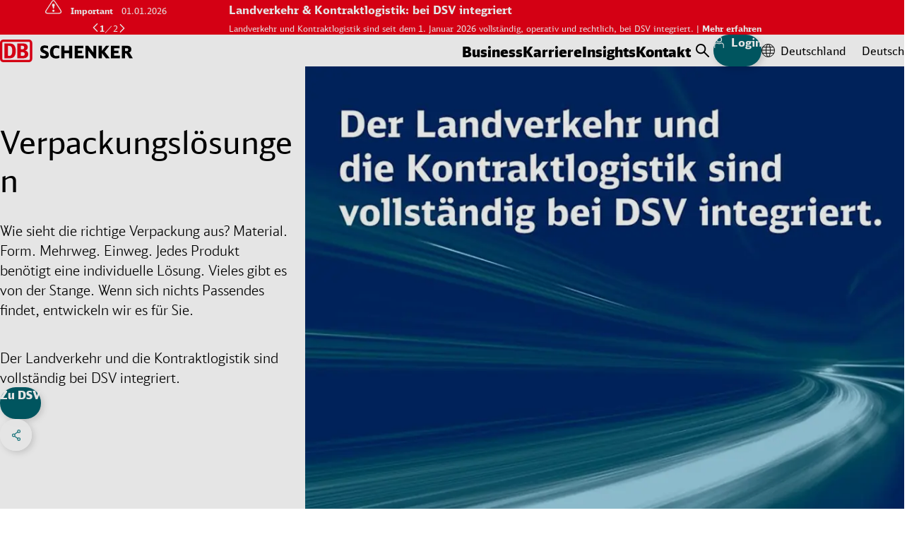

--- FILE ---
content_type: text/html;charset=UTF-8
request_url: https://www.dbschenker.com/de-de/business/verpackungssysteme/loesungen
body_size: 33612
content:
<!DOCTYPE html>
<html lang="de-DE" dir="ltr">
<head>
  <meta charset="utf-8">
  <link rel="canonical" href="https://www.dbschenker.com/de-de/business/verpackungssysteme/loesungen">






  <meta http-equiv="Content-Security-Policy" content=" script-src 'self' www.dbschenker.com 'unsafe-inline' 'unsafe-eval' *.adobedtm.com activitymap.adobe.com img.en25.com *.usabilla.com https://cdn.eschenker.dbschenker.com www.google.com www.gstatic.com ecm-mediathek-deutschebahn.cdn.mediamid.com ssl.p.jwpcdn.com platform.twitter.com cdn.syndication.twimg.com www.google-analytics.com www.googletagmanager.com https://website-pr-s3-cdn.s3.eu-central-1.amazonaws.com https://digital-agent.tsc-p.aws.dbschenker.com">
  <meta name="viewport" content="initial-scale=1">
  <meta http-equiv="X-UA-Compatible" content="ie=edge">
  <title>Verpackungslösungen | DB SCHENKER</title>
    <meta name="description" content="Von der Gitterbox bis zur Thermohaube, vom Karton bis zum Stretchband-Abroller. Wir bieten Ihnen ein umfassendes Sortiment rund um die Themen Verpackung, Ladungsträger und Ladungssicherung.
">
    <meta name="keywords" content="logistik,versand,überwachung,transport,supplyn chain services,buchung,logistiklösungen,angebote,branchenlösungen,nachhaltiger transport">

<meta name="schenker:chunk-mapping" content="js/11.js:/resource/themes/global-2/js/11-850992-37.js">
<meta name="schenker:chunk-mapping" content="js/21.js:/resource/themes/global-2/js/21-2476162-1.js">
<meta name="schenker:chunk-mapping" content="js/6.js:/resource/themes/global-2/js/6-849244-41.js">
<meta name="schenker:chunk-mapping" content="js/17.js:/resource/themes/global-2/js/17-1656028-18.js">
<meta name="schenker:chunk-mapping" content="js/16.js:/resource/themes/global-2/js/16-1506396-27.js">
<meta name="schenker:chunk-mapping" content="js/5.js:/resource/themes/global-2/js/5-849242-46.js">
<meta name="schenker:chunk-mapping" content="js/7.js:/resource/themes/global-2/js/7-850996-32.js">
<meta name="schenker:chunk-mapping" content="js/4.js:/resource/themes/global-2/js/4-847644-49.js">
<meta name="schenker:chunk-mapping" content="js/8.js:/resource/themes/global-2/js/8-850998-33.js">
<meta name="schenker:chunk-mapping" content="js/19.js:/resource/themes/global-2/js/19-1721132-9.js">
<meta name="schenker:chunk-mapping" content="js/13.js:/resource/themes/global-2/js/13-912808-33.js">
<meta name="schenker:chunk-mapping" content="js/14.js:/resource/themes/global-2/js/14-1497132-24.js">
<meta name="schenker:chunk-mapping" content="js/3.js:/resource/themes/global-2/js/3-847642-50.js">
<meta name="schenker:chunk-mapping" content="js/18.js:/resource/themes/global-2/js/18-1656030-15.js">
<meta name="schenker:chunk-mapping" content="js/10.js:/resource/themes/global-2/js/10-850990-39.js">
<meta name="schenker:chunk-mapping" content="js/12.js:/resource/themes/global-2/js/12-850994-35.js">
<meta name="schenker:chunk-mapping" content="js/0.js:/resource/themes/global-2/js/0-832680-46.js">
<meta name="schenker:chunk-mapping" content="js/20.js:/resource/themes/global-2/js/20-2476160-1.js">
<meta name="schenker:chunk-mapping" content="js/35.js:/resource/themes/global-2/js/35-2476164-1.js">
<meta name="schenker:chunk-mapping" content="js/1.js:/resource/themes/global-2/js/1-847638-39.js">
<meta name="schenker:chunk-mapping" content="js/2.js:/resource/themes/global-2/js/2-847640-41.js">
<meta name="schenker:chunk-mapping" content="js/9.js:/resource/themes/global-2/js/9-851000-34.js">
<meta name="schenker:chunk-mapping" content="js/15.js:/resource/themes/global-2/js/15-1497134-25.js">
<script type="text/javascript">
Object.defineProperty(window, 'replaceChunksWithThemeVersion', {
value: function (originalSrc) {
var metaChunks = Array.from(document.querySelectorAll('meta[name="schenker:chunk-mapping"]'));
var themeAssetsMap = new Map(metaChunks.map(chunk => chunk.getAttribute('content').split(':')));
var chunkFileName = originalSrc.split('/').slice(-2).join('/');
return themeAssetsMap.get(chunkFileName);
},
configurable: false,
writable: false,
enumerable: false,
});
</script>
<script
type="text/javascript" defer src="/resource/themes/global-2/js/global-2-810662-100.js"
></script>
  <link
    rel="shortcut icon"
    href="/resource/crblob/810636/e3e3b62f9dcf2f4cab8f5f238d9b0bc7/favicon-dbs-teal-ico-data.ico"
    type="image/ico"
    sizes="32x32"
  >
  <link
    rel="shortcut icon"
    href="/resource/crblob/810638/2228f0ee08c4fcf701b62e0d423f1e52/favicon-dbs-teal-svg-data.svg"
    type="image/svg+xml"
    sizes="any"
  >
  <link rel="preload" href="/resource/crblob/832054/c3dea07480763f863a8bd7efd87fdab9/dbhead-light-woff2-data.woff2" as="font" type="font/woff2" crossorigin="anonymous">
  <link rel="preload" href="/resource/crblob/832058/ad0c232da8ffbcf1c254da357b85ec61/dbhead-regular-woff2-data.woff2" as="font" type="font/woff2" crossorigin="anonymous">
  <link rel="preload" href="/resource/crblob/832050/e70e77dfb1651c12619ea16112d8890f/dbhead-black-woff2-data.woff2" as="font" type="font/woff2" crossorigin="anonymous">
  <link rel="preload" href="/resource/crblob/832094/26c264c19e4d0612c88b9a77877a5da8/dbsans-regular-woff2-data.woff2" as="font" type="font/woff2" crossorigin="anonymous">
  <style>
    html {
        --main-font: 'DB Type Sans', Arial, sans-serif;
        --head-font: 'DB Type Head', Arial, sans-serif;
    }
  </style>

<link rel="stylesheet" media="screen" href="/resource/themes/global-2/css/global-2-810666-112.css"/>
<link rel="stylesheet" media="(min-width: 576px)" href="/resource/themes/global-2/css/global-2-S-813316-50.css"/>
<link rel="stylesheet" media="(min-width: 768px)" href="/resource/themes/global-2/css/global-2-M-813314-69.css"/>
<link rel="stylesheet" media="(min-width: 992px)" href="/resource/themes/global-2/css/global-2-L-813312-50.css"/>
<link rel="stylesheet" media="(min-width: 1200px)" href="/resource/themes/global-2/css/global-2-XL-813318-72.css"/>
<link rel="stylesheet" media="(min-width: 1400px)" href="/resource/themes/global-2/css/global-2-XXL-813320-53.css"/>
<link rel="stylesheet" media="print" href="/resource/themes/global-2/css/global-2-print-1491150-3.css"/>
<meta property="og:site_name" content="DB SCHENKER" />
<meta property="og:locale" content="de-DE" />
<meta property="og:title" content="Verpackungslösungen" />
<meta property="og:description" content="Von der Gitterbox bis zur Thermohaube, vom Karton bis zum Stretchband-Abroller. Wir bieten Ihnen ein umfassendes Sortiment rund um die Themen Verpackung, Ladungsträger und Ladungssicherung.
" />
<meta property="og:type" content="website" />
<meta property="og:url" content="https://www.dbschenker.com/de-de/business/verpackungssysteme/loesungen" />
<meta property="og:image" content="https://www.dbschenker.com/resource/image/2475862/16:9/1200/675/597cfcf60c7b6e7b9b0c8610c77e9aec/A6D9B87F17C2F6A014C959179479E276/db-schenker-winning-as-one.jpg" />
<meta property="og:image:secure_url" content="https://www.dbschenker.com/resource/image/2475862/16:9/1200/675/597cfcf60c7b6e7b9b0c8610c77e9aec/A6D9B87F17C2F6A014C959179479E276/db-schenker-winning-as-one.jpg" />
  <script>
    window.adobeDataLayer = window.adobeDataLayer || [];
    window.dataLayer = window.dataLayer || [];
    window.adobePageLoadEvent = {
      'event': 'pageLoad',
      'page': {
        'pageInfo': {
          'destinationURL': document.URL,
          'referringURL': document.referrer,
          'hostname': window.location.hostname,
          'countryVersion': 'de',
          'languageVersion': 'de',
        },
        'category': {
          'primaryCategory': 'business',
          'secondaryCategory': 'verpackungssysteme',
          'portal': 'dbs website',
        }
      }
    };
    window.adobeDataLayer.push(window.adobePageLoadEvent);
    window.dataLayer.push(window.adobePageLoadEvent);
  </script>
  <script
    type="tracking/statistical-tracking"
    src="https://assets.adobedtm.com/ab146adbe5bd/fd725cf09e45/launch-a75abc0fcd5f.min.js"
    async
  ></script>
  <script type="tracking/marketing-tracking">
    var _elqQ = _elqQ || []; _elqQ.push(['elqSetSiteId', '804982657']); _elqQ.push(['elqUseFirstPartyCookie', 'stat.dbschenker.com']); _elqQ.push(['elqTrackPageView']); (function() { function async_load() { var s = document.createElement('script'); s.type = 'text/javascript'; s.async = true; s.src = '//img.en25.com/i/elqCfg.min.js'; var x = document.getElementsByTagName('script')[0]; x.parentNode.insertBefore(s, x); } if(window.addEventListener) window.addEventListener('DOMContentLoaded', async_load, false); else if (window.attachEvent) window.attachEvent('onload', async_load); })();
  </script>
  <script>
    window.dataLayer = window.dataLayer || [];
    function gtagConsent() { dataLayer.push(arguments); }
    gtagConsent('consent', 'default', {
      ad_user_data: 'denied',
      ad_personalization: 'denied',
      ad_storage: 'denied',
      analytics_storage: 'denied',
      wait_for_update: 500,
    });
    dataLayer.push({'gtm.start': new Date().getTime(), 'event': 'gtm.js'});
  </script>
  <script
    type="tracking/statistical-tracking"
  >
    gtagConsent('consent', 'update', {
      analytics_storage: 'granted'
    });
    dataLayer.push({
      'event': 'cookie_cat_statistic'
    });
  </script>
  <script
    type="tracking/marketing-tracking"
  >
    gtagConsent('consent', 'update', {
      ad_user_data: 'granted',
      ad_personalization: 'granted',
      ad_storage: 'granted',
    });
    dataLayer.push({
      'event': 'cookie_cat_marketing'
    });
  </script>
  <script
    type="tracking/statistical-tracking"
    src="https://www.googletagmanager.com/gtm.js?id=GTM-TL2Z8N49"
    async
  ></script>
  <script
    type="tracking/marketing-tracking"
    src="https://www.googletagmanager.com/gtm.js?id=GTM-TL2Z8N49"
    async
  ></script>
</head>
<body>
<div class="slider slider-navigation" data-slider>
<ol class="slider-content reset-list" data-slider-content tabindex="0">
<li class="ticker ticker--warning slider__slide slider__slide--fullwidth">
<div class="ticker__container grid content-box">
<div class="ticker__info c9-font-id">
<svg class="icon icon--warning icon--svg ticker__nav-icon" xmlns="http://www.w3.org/2000/svg" viewBox="0 0 40 33">
<path d="M19.62 0c-1.44-.12-3 .84-4.92 3.6L7.8 14.28 1.02 24.66c-2.4 3.96-.6 7.56 4.44 7.56h27.42c4.86 0 7.68-3.48 4.32-9l-5.88-8.94-6.96-10.2C22.92 2.04 21.42.18 19.56 0zm-.18 2.04c1.08 0 2.16 1.56 4.08 4.62l5.82 8.52 4.86 7.5c4.26 6.36 1.74 7.44-3.6 7.44H7.8c-6 .12-6.96-1.44-3.72-6.3l5.64-8.64 5.76-8.88c1.8-2.88 2.88-4.32 3.96-4.26m-.12 6.48c-1.5 0-3 .84-3.18 2.58 0 3.48 1.38 3.6 1.44 4.38.12 4.56 1.2 4.98 1.8 4.92.6 0 1.8 0 1.8-4.92 0-.72 1.32-1.08 1.32-4.38-.18-1.68-1.68-2.58-3.18-2.58m0 14.1a2.64 2.64 0 0 0-2.64 2.64 2.64 2.64 0 0 0 2.64 2.64 2.64 2.64 0 0 0 2.64-2.64 2.64 2.64 0 0 0-2.64-2.64"/>
</svg>
<strong>Important</strong>
<span class="ticker__pub-date">01.01.2026</span>
</div>
<div class="ticker__nav c9-font-id">
<button class="reset-button" data-slider-action="previous">
<svg class="icon icon--chevron-left icon--rtl icon--svg" xmlns="http://www.w3.org/2000/svg" viewBox="0 0 10 18">
<polyline fill="none" stroke="currentColor" stroke-linecap="round" stroke-linejoin="round" stroke-width="2" points="9 1, 1 9, 9 17"/>
</svg>
<span class="visuallyhidden">Vorherige Seite</span>
</button>
<strong>1</strong>
<span>&#65295;</span>
<span>2</span>
<button class="reset-button" data-slider-action="next">
<svg class="icon icon--chevron-right icon--rtl icon--svg" xmlns="http://www.w3.org/2000/svg" viewBox="0 0 10 18">
<polyline fill="none" stroke="currentColor" stroke-linecap="round" stroke-linejoin="round" stroke-width="2" points="1 1, 9 9, 1 17"/>
</svg>
<span class="visuallyhidden">Nächste Seite</span>
</button>
</div>
<div class="ticker__content">
<h2 class="c4-font-id">Landverkehr &amp; Kontraktlogistik: bei DSV integriert</h2>
<p class="c9-font-id ticker__text">
<span>Landverkehr und Kontraktlogistik sind seit dem 1. Januar 2026 vollständig, operativ und rechtlich, bei DSV integriert.</span> &vert;
<a href="https://www.dsv.com/de-de/ueber-dsv/winning-as-one" class="link link--primary arrow-link ticker__text-link" >
<span class="visuallyhidden">Mehr erfahren</span>
Mehr erfahren
<svg class="icon icon--arrow-link arrow-link__icon" xmlns="http://www.w3.org/2000/svg" viewBox="0 0 15 15">
<g stroke="currentColor" stroke-linecap="round" stroke-width="1.75">
<line x1="1" x2="12" y1="8" y2="8"/>
<line x1="8" x2="13" y1="3" y2="8"/>
<line x1="8" x2="13" y1="13" y2="8"/>
</g>
</svg>
</a>
</p>
</div>
</div>
</li>
<li class="ticker ticker--warning slider__slide slider__slide--fullwidth">
<div class="ticker__container grid content-box">
<div class="ticker__info c9-font-id">
<svg class="icon icon--warning icon--svg ticker__nav-icon" xmlns="http://www.w3.org/2000/svg" viewBox="0 0 40 33">
<path d="M19.62 0c-1.44-.12-3 .84-4.92 3.6L7.8 14.28 1.02 24.66c-2.4 3.96-.6 7.56 4.44 7.56h27.42c4.86 0 7.68-3.48 4.32-9l-5.88-8.94-6.96-10.2C22.92 2.04 21.42.18 19.56 0zm-.18 2.04c1.08 0 2.16 1.56 4.08 4.62l5.82 8.52 4.86 7.5c4.26 6.36 1.74 7.44-3.6 7.44H7.8c-6 .12-6.96-1.44-3.72-6.3l5.64-8.64 5.76-8.88c1.8-2.88 2.88-4.32 3.96-4.26m-.12 6.48c-1.5 0-3 .84-3.18 2.58 0 3.48 1.38 3.6 1.44 4.38.12 4.56 1.2 4.98 1.8 4.92.6 0 1.8 0 1.8-4.92 0-.72 1.32-1.08 1.32-4.38-.18-1.68-1.68-2.58-3.18-2.58m0 14.1a2.64 2.64 0 0 0-2.64 2.64 2.64 2.64 0 0 0 2.64 2.64 2.64 2.64 0 0 0 2.64-2.64 2.64 2.64 0 0 0-2.64-2.64"/>
</svg>
<strong>Important</strong>
<span class="ticker__pub-date">01.01.2026</span>
</div>
<div class="ticker__nav c9-font-id">
<button class="reset-button" data-slider-action="previous">
<svg class="icon icon--chevron-left icon--rtl icon--svg" xmlns="http://www.w3.org/2000/svg" viewBox="0 0 10 18">
<polyline fill="none" stroke="currentColor" stroke-linecap="round" stroke-linejoin="round" stroke-width="2" points="9 1, 1 9, 9 17"/>
</svg>
<span class="visuallyhidden">Vorherige Seite</span>
</button>
<strong>2</strong>
<span>&#65295;</span>
<span>2</span>
<button class="reset-button" data-slider-action="next">
<svg class="icon icon--chevron-right icon--rtl icon--svg" xmlns="http://www.w3.org/2000/svg" viewBox="0 0 10 18">
<polyline fill="none" stroke="currentColor" stroke-linecap="round" stroke-linejoin="round" stroke-width="2" points="1 1, 9 9, 1 17"/>
</svg>
<span class="visuallyhidden">Nächste Seite</span>
</button>
</div>
<div class="ticker__content">
<h2 class="c4-font-id">Luft-/Seefracht &amp; Messen/Spezialverkehre: Integration zum 1. Februar 2026</h2>
<p class="c9-font-id ticker__text">
<span>Die Integration der Bereiche Luft- und Seefracht, Messen/Spezialverkehre sowie weiterer Dienstleistungen erfolgt zum 1. Februar 2026.</span> &vert;
<a href="https://www.dsv.com/de-de/ueber-dsv/winning-as-one" class="link link--primary arrow-link ticker__text-link" >
<span class="visuallyhidden">Mehr erfahren</span>
Mehr erfahren
<svg class="icon icon--arrow-link arrow-link__icon" xmlns="http://www.w3.org/2000/svg" viewBox="0 0 15 15">
<g stroke="currentColor" stroke-linecap="round" stroke-width="1.75">
<line x1="1" x2="12" y1="8" y2="8"/>
<line x1="8" x2="13" y1="3" y2="8"/>
<line x1="8" x2="13" y1="13" y2="8"/>
</g>
</svg>
</a>
</p>
</div>
</div>
</li>
</ol>
</div> <header class="js-header header-box">
<div class="header-static-line">
<nav class="content-box header-content" aria-label="Nutzen Sie schnelle, zuverlässige Transporte, Lagerhaltung und umweltfreundliche Logistik weltweit. Nennen Sie uns Ihren Bedarf und unser Expertenteam entwickelt für Sie eine individuelle Lösung.">
<a
href="/de-de"
class="header-content__logo"
aria-label="DB Schenker Logo"
>
<svg class="icon icon--logo header-content__logo-icon" xmlns="http://www.w3.org/2000/svg" viewBox="0 0 180.924 30.754">
<path d="m62.301 15.213-.276-.121a10 10 0 0 1-2.257-1.085 1.39 1.39 0 0 1-.775-1.257c0-.93.775-1.413 2.326-1.413a8.8 8.8 0 0 1 3.964.934l.241.1V8.804l-.122-.053a12 12 0 0 0-4.273-.791c-3.945 0-6.2 1.9-6.2 5.186 0 2.48 1.12 3.911 4.015 5.082 3.064 1.276 3.357 1.603 3.357 2.533 0 1.086-.918 1.637-2.718 1.637a9.3 9.3 0 0 1-4.5-1.173l-.259-.121v3.584l.1.053a11.1 11.1 0 0 0 4.93 1.051c4.307 0 6.685-1.9 6.685-5.323.018-2.6-1.067-3.929-4.238-5.256m18.453 6.375a10.6 10.6 0 0 1-4.07.809c-2.84 0-3.96-1.516-3.96-5.427 0-4.083 1.085-5.6 3.98-5.6a10.2 10.2 0 0 1 3.929.793l.241.1V8.735l-.12-.052a11.9 11.9 0 0 0-4.187-.706 8.73 8.73 0 0 0-5.841 1.928c-1.809 1.586-2.653 3.827-2.653 7.083 0 2.756.568 4.737 1.809 6.2a8.26 8.26 0 0 0 6.548 2.586 10.6 10.6 0 0 0 4.428-.93l.1-.051v-3.309ZM93.986 8.373v6.615h-6.1V8.373h-4.41v17.074h4.41V18.4h6.083v7.047h4.41V8.373Zm12.076 13.611V18.4h5.859v-3.305h-5.859v-3.277h7.427V8.355h-11.838V25.43h12.181l.311-3.463c.017.017-7.736.017-8.081.017m21.261-13.611v9.338c-.586-.758-7.097-9.338-7.097-9.338h-3.688v17.074h3.739v-10.32c.585.775 7.856 10.32 7.856 10.32h2.929V8.373Zm15.179 8.046c.172-.209 6.444-8.046 6.444-8.046h-4.588s-5.043 6.548-5.611 7.288V8.373h-4.395v17.074h4.395v-7.219l5.53 7.218h5.237s-6.84-8.82-7.012-9.027m12.991 5.565V18.4h5.875v-3.305h-5.875v-3.277h7.427V8.355h-11.838V25.43h12.181l.311-3.463c.017.017-7.736.017-8.081.017m14.886-10.32h2.015c1.705 0 2.257.482 2.257 1.981s-.62 2.05-2.257 2.05h-2.015Zm6.84 7.633a4.66 4.66 0 0 0-1.533-1.621c2.24-.724 3.238-2 3.238-4.254 0-3.4-2.1-5.049-6.409-5.049h-6.547v17.074h4.411v-6.736h.552c1 0 1.343.259 2.118 1.568l3.068 5.168h4.806Z"/>
<g fill="#ec0016">
<path d="M40.73 26.326a1.21 1.21 0 0 1-1.206 1.257H4.416a1.22 1.22 0 0 1-1.206-1.257V4.377a1.21 1.21 0 0 1 1.206-1.259h35.108a1.21 1.21 0 0 1 1.206 1.259ZM39.524 0H4.416A4.38 4.38 0 0 0 .005 4.377v21.949a4.423 4.423 0 0 0 4.411 4.428h35.108a4.423 4.423 0 0 0 4.411-4.428V4.377A4.38 4.38 0 0 0 39.524 0"/>
<path d="M16.644 15.709c0-4.049-.413-7.218-4.79-7.218h-.984v13.7h1.724c2.551 0 4.049-2.05 4.049-6.478m-3.221 9.735H6.03V5.309h7.392c5.2 0 8.081 3.256 8.081 9.976.016 5.824-1.933 10.111-8.081 10.163m16.988-3.257h-1.986v-5.168h2.123c2.516 0 3.119 1.464 3.119 2.589 0 2.584-2.5 2.584-3.256 2.584M28.424 8.425h1.52c2.171 0 3.033.758 3.033 2.429a2.41 2.41 0 0 1-2.637 2.43h-1.916Zm5.862 6.495a4.94 4.94 0 0 0 3.516-4.686c0-.413-.086-4.91-5.755-4.91h-8.423v20.124h7.113c1.878 0 7.754 0 7.754-5.669.017-1.413-.552-4.066-4.2-4.859"/>
</g>
</svg>
<svg class="icon icon--logo header-content__logo-icon header-content__logo-icon--forced-colors" xmlns="http://www.w3.org/2000/svg" viewBox="0 0 180.92 30.75">
<path fill="currentColor" d="m62.3 15.21-.27-.12a10 10 0 0 1-2.26-1.08 1.39 1.39 0 0 1-.78-1.26c0-.93.78-1.41 2.33-1.41a8.8 8.8 0 0 1 3.96.93l.24.1V8.8l-.12-.05a12 12 0 0 0-4.27-.79c-3.95 0-6.2 1.9-6.2 5.19 0 2.48 1.12 3.9 4.01 5.08 3.07 1.27 3.36 1.6 3.36 2.53 0 1.09-.92 1.64-2.72 1.64a9.3 9.3 0 0 1-4.5-1.17l-.26-.13v3.59l.1.05a11.1 11.1 0 0 0 4.93 1.05c4.31 0 6.69-1.9 6.69-5.32.02-2.6-1.07-3.93-4.24-5.26m18.45 6.38a10.6 10.6 0 0 1-4.07.8c-2.84 0-3.96-1.5-3.96-5.42 0-4.08 1.09-5.6 3.98-5.6a10.2 10.2 0 0 1 3.93.8l.24.1V8.73l-.12-.06a11.9 11.9 0 0 0-4.18-.7 8.73 8.73 0 0 0-5.84 1.93c-1.81 1.58-2.66 3.82-2.66 7.08 0 2.75.57 4.74 1.81 6.2a8.26 8.26 0 0 0 6.55 2.58 10.6 10.6 0 0 0 4.43-.93l.1-.05v-3.3ZM93.99 8.37V15h-6.1V8.37h-4.41v17.08h4.4V18.4h6.09v7.05h4.4V8.37Zm12.07 13.61V18.4h5.86v-3.3h-5.86v-3.28h7.43V8.36h-11.84v17.07h12.18l.31-3.46c.02.01-7.73.01-8.08.01m21.26-13.61v9.34l-7.1-9.34h-3.68v17.08h3.74V15.13l7.85 10.32h2.93V8.37Zm15.18 8.05 6.45-8.05h-4.6l-5.6 7.3v-7.3h-4.4v17.08h4.4v-7.22l5.53 7.22h5.23l-7-9.03m12.99 5.56V18.4h5.87v-3.3h-5.88v-3.28h7.43V8.36h-11.84v17.07h12.18l.31-3.46c.02.01-7.73.01-8.08.01m14.89-10.32h2.01c1.7 0 2.26.49 2.26 1.98s-.62 2.05-2.26 2.05h-2.01Zm6.84 7.64a4.66 4.66 0 0 0-1.53-1.62c2.24-.73 3.23-2 3.23-4.26 0-3.4-2.1-5.05-6.4-5.05h-6.55v17.08h4.4V18.7h.56c1 0 1.34.26 2.12 1.57l3.07 5.17h4.8ZM40.73 26.33a1.21 1.21 0 0 1-1.2 1.25H4.41a1.22 1.22 0 0 1-1.21-1.25V4.38a1.21 1.21 0 0 1 1.2-1.26h35.11a1.21 1.21 0 0 1 1.21 1.26ZM39.53 0H4.41A4.38 4.38 0 0 0 0 4.38v21.95a4.42 4.42 0 0 0 4.42 4.42h35.1a4.42 4.42 0 0 0 4.41-4.42V4.38A4.38 4.38 0 0 0 39.53 0"/>
<path fill="currentColor" d="M16.64 15.7c0-4.04-.4-7.2-4.79-7.2h-.98v13.7h1.72c2.56 0 4.05-2.06 4.05-6.49m-3.22 9.74H6.03V5.3h7.4c5.2 0 8.07 3.25 8.07 9.98.02 5.82-1.93 10.1-8.08 10.16m16.99-3.24h-1.99v-5.18h2.13c2.51 0 3.12 1.47 3.12 2.6 0 2.58-2.5 2.58-3.26 2.58M28.42 8.43h1.52c2.17 0 3.04.75 3.04 2.42a2.41 2.41 0 0 1-2.64 2.43h-1.92Zm5.87 6.49a4.94 4.94 0 0 0 3.51-4.69c0-.4-.08-4.9-5.75-4.9h-8.43v20.12h7.12c1.87 0 7.75 0 7.75-5.67.02-1.41-.55-4.07-4.2-4.86"/>
</svg>
<span class="visuallyhidden">Back to Homepage</span>
</a>
<ul class="reset-list header-content-menu header-content__link-menu js-navigation" aria-label="Starten Sie Ihre Reise mit uns!" tabindex="0">
<li> <button class="h8-font-id header-content-menu__button" data-menu-id="data-id-1-2ejb9icrk6d7bhljtatvpav8m">Business</button>
<div class="main-navigation">
<div class="main-navigation__all-levels-wrapper js-main-menu">
<div class="content-box">
<div
class="main-navigation__level-wrapper main-navigation__level-wrapper--level-1"
data-nav-level="1"
data-button-id="data-id-1-2ejb9icrk6d7bhljtatvpav8m"
>
<ul role="list" class="reset-list main-navigation__level main-navigation__level--1">
<li role="listitem" class="js-menu-item main-navigation__item">
<div class="main-navigation__item-content">
<button class="c2-font-id main-navigation__clickable main-navigation__button">
Digital Services Hub
<svg class="icon icon--chevron-right icon--svg c2-font-id main-navigation__item-icon" xmlns="http://www.w3.org/2000/svg" viewBox="0 0 10 18">
<polyline fill="none" stroke="currentColor" stroke-linecap="round" stroke-linejoin="round" stroke-width="2" points="1 1, 9 9, 1 17"/>
</svg>
<span class="visuallyhidden">Click to expand menu</span>
</button>
<div
class="main-navigation__level-wrapper main-navigation__level-wrapper--level-2"
data-nav-level="2"
data-button-id=""
>
<ul role="list" class="reset-list main-navigation__level main-navigation__level--2">
<li role="listitem" class="js-menu-item main-navigation__item">
<div class="main-navigation__item-content">
<a href="/de-de/business/services/buchen-und-sendungen-tracken" class="reset-link c2-font-id main-navigation__clickable">
Buchen und Sendungen tracken
<span class="visuallyhidden">Click to visit page</span>
</a>
</div>
</li>
<li role="listitem" class="js-menu-item main-navigation__item">
<div class="main-navigation__item-content">
<a href="/de-de/business/services/lagerflaeche-buchen" class="reset-link c2-font-id main-navigation__clickable">
Lagerfläche buchen
<span class="visuallyhidden">Click to visit page</span>
</a>
</div>
</li>
<li role="listitem" class="js-menu-item main-navigation__item">
<div class="main-navigation__item-content">
<a href="/de-de/business/services/eservices" class="reset-link c2-font-id main-navigation__clickable">
eServices
<span class="visuallyhidden">Click to visit page</span>
</a>
</div>
</li>
<li role="listitem" class="js-menu-item main-navigation__item">
<div class="main-navigation__item-content">
<a href="/de-de/business/services/sendungsueberwachung-und-zustandskontrolle" class="reset-link c2-font-id main-navigation__clickable">
Zustandskontrolle
<span class="visuallyhidden">Click to visit page</span>
</a>
</div>
</li>
<li role="listitem" class="js-menu-item main-navigation__item">
<div class="main-navigation__item-content">
<a href="/de-de/business/services/tankstellen" class="reset-link c2-font-id main-navigation__clickable">
Tankstellen
<span class="visuallyhidden">Click to visit page</span>
</a>
</div>
</li>
</ul>
<div class="main-navigation__teasers main-navigation__teasers--level-2">
<div class="" data-discover-link-level="0">
<a href="/de-de/business/services" class="reset-link discover-link main-navigation__discover-link">
<span class="c1-font-id">Digital Services Hub</span>
<svg class="icon icon--arrow-teaser icon--svg discover-link__icon" xmlns="http://www.w3.org/2000/svg" viewBox="0 0 255 206">
<g stroke="currentColor" stroke-linecap="round" stroke-width="9">
<line x1="5" x2="60" y1="103" y2="103"/>
<g>
<rect width="255" height="206" x="-50" fill="transparent" stroke="transparent"/>
<line x1="5" x2="200" y1="103" y2="103"/>
<line x1="100" x2="200" y1="5" y2="103"/>
<line x1="100" x2="200" y1="201" y2="103"/>
<animateTransform fill="freeze" attributeName="transform" begin="mouseenter" dur="200ms" end="mouseleave" from="0 0" repeatCount="1" to="50 0"/>
<animateTransform fill="freeze" attributeName="transform" begin="mouseleave" dur="200ms" end="mouseenter" from="50 0" repeatCount="1" to="0 0"/>
</g>
</g>
</svg>
</a>
</div>
</div>
</div>
</div>
</li>
<li role="listitem" class="js-menu-item main-navigation__item">
<div class="main-navigation__item-content">
<button class="c2-font-id main-navigation__clickable main-navigation__button">
Transport
<svg class="icon icon--chevron-right icon--svg c2-font-id main-navigation__item-icon" xmlns="http://www.w3.org/2000/svg" viewBox="0 0 10 18">
<polyline fill="none" stroke="currentColor" stroke-linecap="round" stroke-linejoin="round" stroke-width="2" points="1 1, 9 9, 1 17"/>
</svg>
<span class="visuallyhidden">Click to expand menu</span>
</button>
<div
class="main-navigation__level-wrapper main-navigation__level-wrapper--level-2"
data-nav-level="2"
data-button-id=""
>
<ul role="list" class="reset-list main-navigation__level main-navigation__level--2">
<li role="listitem" class="js-menu-item main-navigation__item">
<div class="main-navigation__item-content">
<a href="/de-de/business/transport/landverkehre" class="reset-link c2-font-id main-navigation__clickable">
Landverkehre
<span class="visuallyhidden">Click to visit page</span>
</a>
</div>
</li>
<li role="listitem" class="js-menu-item main-navigation__item">
<div class="main-navigation__item-content">
<a href="/de-de/business/transport/luftfracht" class="reset-link c2-font-id main-navigation__clickable">
Luftfracht
<span class="visuallyhidden">Click to visit page</span>
</a>
</div>
</li>
<li role="listitem" class="js-menu-item main-navigation__item">
<div class="main-navigation__item-content">
<a href="/de-de/business/transport/seefracht" class="reset-link c2-font-id main-navigation__clickable">
Seefracht
<span class="visuallyhidden">Click to visit page</span>
</a>
</div>
</li>
<li role="listitem" class="js-menu-item main-navigation__item">
<div class="main-navigation__item-content">
<a href="/de-de/business/transport/intermodale-loesungen" class="reset-link c2-font-id main-navigation__clickable">
Intermodale Lösungen für See-Luft-Transporte
<span class="visuallyhidden">Click to visit page</span>
</a>
</div>
</li>
<li role="listitem" class="js-menu-item main-navigation__item">
<div class="main-navigation__item-content">
<a href="/de-de/business/transport/projektlogistik" class="reset-link c2-font-id main-navigation__clickable">
Projektlogistik
<span class="visuallyhidden">Click to visit page</span>
</a>
</div>
</li>
<li role="listitem" class="js-menu-item main-navigation__item">
<div class="main-navigation__item-content">
<a href="/de-de/business/transport/transportpartner" class="reset-link c2-font-id main-navigation__clickable">
Carrier Business
<span class="visuallyhidden">Click to visit page</span>
</a>
</div>
</li>
<li role="listitem" class="js-menu-item main-navigation__item">
<div class="main-navigation__item-content">
<a href="/de-de/business/transport/transportversicherung" class="reset-link c2-font-id main-navigation__clickable">
Transportversicherung
<span class="visuallyhidden">Click to visit page</span>
</a>
</div>
</li>
<li role="listitem" class="js-menu-item main-navigation__item">
<div class="main-navigation__item-content">
<a href="/de-de/business/transport/transportschaeden" class="reset-link c2-font-id main-navigation__clickable">
Transportschäden
<span class="visuallyhidden">Click to visit page</span>
</a>
</div>
</li>
</ul>
<div class="main-navigation__teasers main-navigation__teasers--level-2">
<div class="" data-discover-link-level="0">
<a href="/de-de/business/transport" class="reset-link discover-link main-navigation__discover-link">
<span class="c1-font-id">Transport</span>
<svg class="icon icon--arrow-teaser icon--svg discover-link__icon" xmlns="http://www.w3.org/2000/svg" viewBox="0 0 255 206">
<g stroke="currentColor" stroke-linecap="round" stroke-width="9">
<line x1="5" x2="60" y1="103" y2="103"/>
<g>
<rect width="255" height="206" x="-50" fill="transparent" stroke="transparent"/>
<line x1="5" x2="200" y1="103" y2="103"/>
<line x1="100" x2="200" y1="5" y2="103"/>
<line x1="100" x2="200" y1="201" y2="103"/>
<animateTransform fill="freeze" attributeName="transform" begin="mouseenter" dur="200ms" end="mouseleave" from="0 0" repeatCount="1" to="50 0"/>
<animateTransform fill="freeze" attributeName="transform" begin="mouseleave" dur="200ms" end="mouseenter" from="50 0" repeatCount="1" to="0 0"/>
</g>
</g>
</svg>
</a>
</div>
</div>
</div>
</div>
</li>
<li role="listitem" class="js-menu-item main-navigation__item">
<div class="main-navigation__item-content">
<button class="c2-font-id main-navigation__clickable main-navigation__button">
Kontraktlogistik
<svg class="icon icon--chevron-right icon--svg c2-font-id main-navigation__item-icon" xmlns="http://www.w3.org/2000/svg" viewBox="0 0 10 18">
<polyline fill="none" stroke="currentColor" stroke-linecap="round" stroke-linejoin="round" stroke-width="2" points="1 1, 9 9, 1 17"/>
</svg>
<span class="visuallyhidden">Click to expand menu</span>
</button>
<div
class="main-navigation__level-wrapper main-navigation__level-wrapper--level-2"
data-nav-level="2"
data-button-id=""
>
<ul role="list" class="reset-list main-navigation__level main-navigation__level--2">
<li role="listitem" class="js-menu-item main-navigation__item">
<div class="main-navigation__item-content">
<a href="/de-de/business/kontraktlogistik/fulfillment-plus" class="reset-link c2-font-id main-navigation__clickable">
Fulfillment Plus
<span class="visuallyhidden">Click to visit page</span>
</a>
</div>
</li>
<li role="listitem" class="js-menu-item main-navigation__item">
<div class="main-navigation__item-content">
<a href="/de-de/business/kontraktlogistik/omnichannel-und-e-commerce" class="reset-link c2-font-id main-navigation__clickable">
Omnichannel/E-Commerce
<span class="visuallyhidden">Click to visit page</span>
</a>
</div>
</li>
<li role="listitem" class="js-menu-item main-navigation__item">
<div class="main-navigation__item-content">
<a href="/de-de/business/kontraktlogistik/reverse-logistik" class="reset-link c2-font-id main-navigation__clickable">
Reverse-Logistik
<span class="visuallyhidden">Click to visit page</span>
</a>
</div>
</li>
<li role="listitem" class="js-menu-item main-navigation__item">
<div class="main-navigation__item-content">
<a href="/de-de/business/kontraktlogistik/automotive-aftermarket" class="reset-link c2-font-id main-navigation__clickable">
Automotive Aftermarket
<span class="visuallyhidden">Click to visit page</span>
</a>
</div>
</li>
<li role="listitem" class="js-menu-item main-navigation__item">
<div class="main-navigation__item-content">
<a href="/de-de/business/kontraktlogistik/produktion-und-fertigung" class="reset-link c2-font-id main-navigation__clickable">
Produktion und Fertigung
<span class="visuallyhidden">Click to visit page</span>
</a>
</div>
</li>
<li role="listitem" class="js-menu-item main-navigation__item">
<div class="main-navigation__item-content">
<a href="/de-de/business/kontraktlogistik/netzwerkdesign-und-supply-chain-services" class="reset-link c2-font-id main-navigation__clickable">
Netzwerkdesign- und Supply Chain Services
<span class="visuallyhidden">Click to visit page</span>
</a>
</div>
</li>
</ul>
<div class="main-navigation__teasers main-navigation__teasers--level-2">
<div class="" data-discover-link-level="0">
<a href="/de-de/business/kontraktlogistik" class="reset-link discover-link main-navigation__discover-link">
<span class="c1-font-id">Kontraktlogistik</span>
<svg class="icon icon--arrow-teaser icon--svg discover-link__icon" xmlns="http://www.w3.org/2000/svg" viewBox="0 0 255 206">
<g stroke="currentColor" stroke-linecap="round" stroke-width="9">
<line x1="5" x2="60" y1="103" y2="103"/>
<g>
<rect width="255" height="206" x="-50" fill="transparent" stroke="transparent"/>
<line x1="5" x2="200" y1="103" y2="103"/>
<line x1="100" x2="200" y1="5" y2="103"/>
<line x1="100" x2="200" y1="201" y2="103"/>
<animateTransform fill="freeze" attributeName="transform" begin="mouseenter" dur="200ms" end="mouseleave" from="0 0" repeatCount="1" to="50 0"/>
<animateTransform fill="freeze" attributeName="transform" begin="mouseleave" dur="200ms" end="mouseenter" from="50 0" repeatCount="1" to="0 0"/>
</g>
</g>
</svg>
</a>
</div>
</div>
</div>
</div>
</li>
<li role="listitem" class="js-menu-item main-navigation__item">
<div class="main-navigation__item-content">
<button class="c2-font-id main-navigation__clickable main-navigation__button">
Messen / Spezialverkehre
<svg class="icon icon--chevron-right icon--svg c2-font-id main-navigation__item-icon" xmlns="http://www.w3.org/2000/svg" viewBox="0 0 10 18">
<polyline fill="none" stroke="currentColor" stroke-linecap="round" stroke-linejoin="round" stroke-width="2" points="1 1, 9 9, 1 17"/>
</svg>
<span class="visuallyhidden">Click to expand menu</span>
</button>
<div
class="main-navigation__level-wrapper main-navigation__level-wrapper--level-2"
data-nav-level="2"
data-button-id=""
>
<ul role="list" class="reset-list main-navigation__level main-navigation__level--2">
<li role="listitem" class="js-menu-item main-navigation__item">
<div class="main-navigation__item-content">
<a href="/de-de/business/messen-spezialverkehre/messelogistik" class="reset-link c2-font-id main-navigation__clickable">
Messelogistik
<span class="visuallyhidden">Click to visit page</span>
</a>
</div>
</li>
<li role="listitem" class="js-menu-item main-navigation__item">
<div class="main-navigation__item-content">
<a href="/de-de/business/messen-spezialverkehre/spezialtransporte" class="reset-link c2-font-id main-navigation__clickable">
Spezialtransporte
<span class="visuallyhidden">Click to visit page</span>
</a>
</div>
</li>
<li role="listitem" class="js-menu-item main-navigation__item">
<div class="main-navigation__item-content">
<a href="/de-de/business/messen-spezialverkehre/umzuege" class="reset-link c2-font-id main-navigation__clickable">
Umzugsunternehmen Deutschland – Umzüge und Firmenumzüge
<span class="visuallyhidden">Click to visit page</span>
</a>
</div>
</li>
<li role="listitem" class="js-menu-item main-navigation__item">
<div class="main-navigation__item-content">
<a href="/de-de/business/messen-spezialverkehre/kunstlogistik" class="reset-link c2-font-id main-navigation__clickable">
Kunstlogistik
<span class="visuallyhidden">Click to visit page</span>
</a>
</div>
</li>
</ul>
<div class="main-navigation__teasers main-navigation__teasers--level-2">
<div class="" data-discover-link-level="0">
<a href="/de-de/business/messen-spezialverkehre" class="reset-link discover-link main-navigation__discover-link">
<span class="c1-font-id">Messen / Spezialverkehre</span>
<svg class="icon icon--arrow-teaser icon--svg discover-link__icon" xmlns="http://www.w3.org/2000/svg" viewBox="0 0 255 206">
<g stroke="currentColor" stroke-linecap="round" stroke-width="9">
<line x1="5" x2="60" y1="103" y2="103"/>
<g>
<rect width="255" height="206" x="-50" fill="transparent" stroke="transparent"/>
<line x1="5" x2="200" y1="103" y2="103"/>
<line x1="100" x2="200" y1="5" y2="103"/>
<line x1="100" x2="200" y1="201" y2="103"/>
<animateTransform fill="freeze" attributeName="transform" begin="mouseenter" dur="200ms" end="mouseleave" from="0 0" repeatCount="1" to="50 0"/>
<animateTransform fill="freeze" attributeName="transform" begin="mouseleave" dur="200ms" end="mouseenter" from="50 0" repeatCount="1" to="0 0"/>
</g>
</g>
</svg>
</a>
</div>
</div>
</div>
</div>
</li>
<li role="listitem" class="js-menu-item main-navigation__item">
<div class="main-navigation__item-content">
<button class="c3-font-id main-navigation__clickable main-navigation__button">
Verpackungssysteme
<svg class="icon icon--chevron-right icon--svg c2-font-id main-navigation__item-icon" xmlns="http://www.w3.org/2000/svg" viewBox="0 0 10 18">
<polyline fill="none" stroke="currentColor" stroke-linecap="round" stroke-linejoin="round" stroke-width="2" points="1 1, 9 9, 1 17"/>
</svg>
<span class="visuallyhidden">Click to expand menu</span>
</button>
<div
class="main-navigation__level-wrapper main-navigation__level-wrapper--level-2"
data-nav-level="2"
data-button-id=""
>
<ul role="list" class="reset-list main-navigation__level main-navigation__level--2">
<li role="listitem" class="js-menu-item main-navigation__item">
<div class="main-navigation__item-content">
<a href="/de-de/business/verpackungssysteme/verpackungsberatung" class="reset-link c2-font-id main-navigation__clickable">
Verpackungsberatung
<span class="visuallyhidden">Click to visit page</span>
</a>
</div>
</li>
<li role="listitem" class="js-menu-item main-navigation__item">
<div class="main-navigation__item-content">
<a href="/de-de/business/verpackungssysteme/verpackungsentwicklung" class="reset-link c2-font-id main-navigation__clickable">
Verpackungsentwicklung
<span class="visuallyhidden">Click to visit page</span>
</a>
</div>
</li>
<li role="listitem" class="js-menu-item main-navigation__item">
<div class="main-navigation__item-content">
<a href="/de-de/business/verpackungssysteme/loesungen" class="reset-link c3-font-id main-navigation__clickable">
Lösungen
<span class="visuallyhidden">Click to visit page</span>
</a>
</div>
</li>
<li role="listitem" class="js-menu-item main-navigation__item">
<div class="main-navigation__item-content">
<a href="/de-de/business/verpackungssysteme/stretchfolien-optimierung" class="reset-link c2-font-id main-navigation__clickable">
Stretchfolien-Optimierung
<span class="visuallyhidden">Click to visit page</span>
</a>
</div>
</li>
<li role="listitem" class="js-menu-item main-navigation__item">
<div class="main-navigation__item-content">
<a href="/de-de/business/verpackungssysteme/behaelterreinigung" class="reset-link c2-font-id main-navigation__clickable">
Behälterreinigung
<span class="visuallyhidden">Click to visit page</span>
</a>
</div>
</li>
<li role="listitem" class="js-menu-item main-navigation__item">
<div class="main-navigation__item-content">
<a href="/de-de/business/verpackungssysteme/industrieverpackung" class="reset-link c2-font-id main-navigation__clickable">
Industrieverpackung
<span class="visuallyhidden">Click to visit page</span>
</a>
</div>
</li>
<li role="listitem" class="js-menu-item main-navigation__item">
<div class="main-navigation__item-content">
<a href="https://dbschenkereuropac-shop.dbschenker.com/" class="reset-link c2-font-id main-navigation__clickable">
Webshop
<span class="visuallyhidden">Click to visit page</span>
</a>
</div>
</li>
</ul>
<div class="main-navigation__teasers main-navigation__teasers--level-2">
<div class="" data-discover-link-level="0">
<a href="/de-de/business/verpackungssysteme" class="reset-link discover-link main-navigation__discover-link">
<span class="c1-font-id">Verpackungssysteme</span>
<svg class="icon icon--arrow-teaser icon--svg discover-link__icon" xmlns="http://www.w3.org/2000/svg" viewBox="0 0 255 206">
<g stroke="currentColor" stroke-linecap="round" stroke-width="9">
<line x1="5" x2="60" y1="103" y2="103"/>
<g>
<rect width="255" height="206" x="-50" fill="transparent" stroke="transparent"/>
<line x1="5" x2="200" y1="103" y2="103"/>
<line x1="100" x2="200" y1="5" y2="103"/>
<line x1="100" x2="200" y1="201" y2="103"/>
<animateTransform fill="freeze" attributeName="transform" begin="mouseenter" dur="200ms" end="mouseleave" from="0 0" repeatCount="1" to="50 0"/>
<animateTransform fill="freeze" attributeName="transform" begin="mouseleave" dur="200ms" end="mouseenter" from="50 0" repeatCount="1" to="0 0"/>
</g>
</g>
</svg>
</a>
</div>
</div>
</div>
</div>
</li>
<li role="listitem" class="js-menu-item main-navigation__item">
<div class="main-navigation__item-content">
<button class="c2-font-id main-navigation__clickable main-navigation__button">
4PL
<svg class="icon icon--chevron-right icon--svg c2-font-id main-navigation__item-icon" xmlns="http://www.w3.org/2000/svg" viewBox="0 0 10 18">
<polyline fill="none" stroke="currentColor" stroke-linecap="round" stroke-linejoin="round" stroke-width="2" points="1 1, 9 9, 1 17"/>
</svg>
<span class="visuallyhidden">Click to expand menu</span>
</button>
<div
class="main-navigation__level-wrapper main-navigation__level-wrapper--level-2"
data-nav-level="2"
data-button-id=""
>
<ul role="list" class="reset-list main-navigation__level main-navigation__level--2">
<li role="listitem" class="js-menu-item main-navigation__item">
<div class="main-navigation__item-content">
<a href="/de-de/business/fourth-party-logistik/frachtmanagement" class="reset-link c2-font-id main-navigation__clickable">
Frachtmanagement
<span class="visuallyhidden">Click to visit page</span>
</a>
</div>
</li>
<li role="listitem" class="js-menu-item main-navigation__item">
<div class="main-navigation__item-content">
<a href="/de-de/business/fourth-party-logistik/managed-transport-management" class="reset-link c2-font-id main-navigation__clickable">
Managed TMS Services
<span class="visuallyhidden">Click to visit page</span>
</a>
</div>
</li>
<li role="listitem" class="js-menu-item main-navigation__item">
<div class="main-navigation__item-content">
<a href="/de-de/business/fourth-party-logistik/order-management" class="reset-link c2-font-id main-navigation__clickable">
Order Management
<span class="visuallyhidden">Click to visit page</span>
</a>
</div>
</li>
</ul>
<div class="main-navigation__teasers main-navigation__teasers--level-2">
<div class="" data-discover-link-level="0">
<a href="/de-de/business/fourth-party-logistik" class="reset-link discover-link main-navigation__discover-link">
<span class="c1-font-id">4PL</span>
<svg class="icon icon--arrow-teaser icon--svg discover-link__icon" xmlns="http://www.w3.org/2000/svg" viewBox="0 0 255 206">
<g stroke="currentColor" stroke-linecap="round" stroke-width="9">
<line x1="5" x2="60" y1="103" y2="103"/>
<g>
<rect width="255" height="206" x="-50" fill="transparent" stroke="transparent"/>
<line x1="5" x2="200" y1="103" y2="103"/>
<line x1="100" x2="200" y1="5" y2="103"/>
<line x1="100" x2="200" y1="201" y2="103"/>
<animateTransform fill="freeze" attributeName="transform" begin="mouseenter" dur="200ms" end="mouseleave" from="0 0" repeatCount="1" to="50 0"/>
<animateTransform fill="freeze" attributeName="transform" begin="mouseleave" dur="200ms" end="mouseenter" from="50 0" repeatCount="1" to="0 0"/>
</g>
</g>
</svg>
</a>
</div>
</div>
</div>
</div>
</li>
<li role="listitem" class="js-menu-item main-navigation__item">
<div class="main-navigation__item-content">
<button class="c2-font-id main-navigation__clickable main-navigation__button">
Branchenlösungen
<svg class="icon icon--chevron-right icon--svg c2-font-id main-navigation__item-icon" xmlns="http://www.w3.org/2000/svg" viewBox="0 0 10 18">
<polyline fill="none" stroke="currentColor" stroke-linecap="round" stroke-linejoin="round" stroke-width="2" points="1 1, 9 9, 1 17"/>
</svg>
<span class="visuallyhidden">Click to expand menu</span>
</button>
<div
class="main-navigation__level-wrapper main-navigation__level-wrapper--level-2"
data-nav-level="2"
data-button-id=""
>
<ul role="list" class="reset-list main-navigation__level main-navigation__level--2">
<li role="listitem" class="js-menu-item main-navigation__item">
<div class="main-navigation__item-content">
<a href="/de-de/business/branchenloesungen/aerospace-marine-defense" class="reset-link c2-font-id main-navigation__clickable">
Aerospace, Marine and Defense
<span class="visuallyhidden">Click to visit page</span>
</a>
</div>
</li>
<li role="listitem" class="js-menu-item main-navigation__item">
<div class="main-navigation__item-content">
<a href="/de-de/business/branchenloesungen/aid-and-relief-logistics" class="reset-link c2-font-id main-navigation__clickable">
Aid and Relief Logistics
<span class="visuallyhidden">Click to visit page</span>
</a>
</div>
</li>
<li role="listitem" class="js-menu-item main-navigation__item">
<div class="main-navigation__item-content">
<a href="/de-de/business/branchenloesungen/automobility-plus-logistik" class="reset-link c2-font-id main-navigation__clickable">
Automobility+
<span class="visuallyhidden">Click to visit page</span>
</a>
</div>
</li>
<li role="listitem" class="js-menu-item main-navigation__item">
<div class="main-navigation__item-content">
<a href="/de-de/business/branchenloesungen/batterielogistik" class="reset-link c2-font-id main-navigation__clickable">
Batterie
<span class="visuallyhidden">Click to visit page</span>
</a>
</div>
</li>
<li role="listitem" class="js-menu-item main-navigation__item">
<div class="main-navigation__item-content">
<a href="/de-de/business/branchenloesungen/beverages-logistik" class="reset-link c2-font-id main-navigation__clickable">
Beverages
<span class="visuallyhidden">Click to visit page</span>
</a>
</div>
</li>
<li role="listitem" class="js-menu-item main-navigation__item">
<div class="main-navigation__item-content">
<a href="/de-de/business/branchenloesungen/consumer-logistik" class="reset-link c2-font-id main-navigation__clickable">
Consumer
<span class="visuallyhidden">Click to visit page</span>
</a>
</div>
</li>
<li role="listitem" class="js-menu-item main-navigation__item">
<div class="main-navigation__item-content">
<a href="/de-de/business/branchenloesungen/e-commerce-logistik" class="reset-link c2-font-id main-navigation__clickable">
E-Commerce
<span class="visuallyhidden">Click to visit page</span>
</a>
</div>
</li>
<li role="listitem" class="js-menu-item main-navigation__item">
<div class="main-navigation__item-content">
<a href="/de-de/business/branchenloesungen/electronics-logistics" class="reset-link c2-font-id main-navigation__clickable">
Electronics
<span class="visuallyhidden">Click to visit page</span>
</a>
</div>
</li>
<li role="listitem" class="js-menu-item main-navigation__item">
<div class="main-navigation__item-content">
<a href="/de-de/business/branchenloesungen/fashion-und-einzelhandelslogistik" class="reset-link c2-font-id main-navigation__clickable">
Fashion und Einzelhandel
<span class="visuallyhidden">Click to visit page</span>
</a>
</div>
</li>
<li role="listitem" class="js-menu-item main-navigation__item">
<div class="main-navigation__item-content">
<a href="/de-de/business/branchenloesungen/healthcare-logistik" class="reset-link c2-font-id main-navigation__clickable">
Healthcare
<span class="visuallyhidden">Click to visit page</span>
</a>
</div>
</li>
<li role="listitem" class="js-menu-item main-navigation__item">
<div class="main-navigation__item-content">
<a href="/de-de/business/branchenloesungen/hotel-logistik" class="reset-link c2-font-id main-navigation__clickable">
Hotel
<span class="visuallyhidden">Click to visit page</span>
</a>
</div>
</li>
<li role="listitem" class="js-menu-item main-navigation__item">
<div class="main-navigation__item-content">
<a href="/de-de/business/branchenloesungen/industrial-logistik" class="reset-link c2-font-id main-navigation__clickable">
Industrial
<span class="visuallyhidden">Click to visit page</span>
</a>
</div>
</li>
<li role="listitem" class="js-menu-item main-navigation__item">
<div class="main-navigation__item-content">
<a href="/de-de/business/branchenloesungen/marine-parts-logistik" class="reset-link c2-font-id main-navigation__clickable">
Marine Parts
<span class="visuallyhidden">Click to visit page</span>
</a>
</div>
</li>
<li role="listitem" class="js-menu-item main-navigation__item">
<div class="main-navigation__item-content">
<a href="/de-de/business/branchenloesungen/messelogistik" class="reset-link c2-font-id main-navigation__clickable">
Messen
<span class="visuallyhidden">Click to visit page</span>
</a>
</div>
</li>
<li role="listitem" class="js-menu-item main-navigation__item">
<div class="main-navigation__item-content">
<a href="/de-de/business/branchenloesungen/oel-gas-logistik" class="reset-link c2-font-id main-navigation__clickable">
Öl- &amp; Gas-Logistik
<span class="visuallyhidden">Click to visit page</span>
</a>
</div>
</li>
<li role="listitem" class="js-menu-item main-navigation__item">
<div class="main-navigation__item-content">
<a href="/de-de/business/branchenloesungen/perishables" class="reset-link c2-font-id main-navigation__clickable">
Perishables
<span class="visuallyhidden">Click to visit page</span>
</a>
</div>
</li>
<li role="listitem" class="js-menu-item main-navigation__item">
<div class="main-navigation__item-content">
<a href="/de-de/business/branchenloesungen/recyclables" class="reset-link c2-font-id main-navigation__clickable">
Recyclables
<span class="visuallyhidden">Click to visit page</span>
</a>
</div>
</li>
<li role="listitem" class="js-menu-item main-navigation__item">
<div class="main-navigation__item-content">
<a href="/de-de/business/branchenloesungen/semicon-solar" class="reset-link c2-font-id main-navigation__clickable">
Semicon und Solar
<span class="visuallyhidden">Click to visit page</span>
</a>
</div>
</li>
<li role="listitem" class="js-menu-item main-navigation__item">
<div class="main-navigation__item-content">
<a href="/de-de/business/branchenloesungen/sport-und-eventlogistik" class="reset-link c2-font-id main-navigation__clickable">
Sport- und Eventlogistik
<span class="visuallyhidden">Click to visit page</span>
</a>
</div>
</li>
</ul>
<div class="main-navigation__teasers main-navigation__teasers--level-2">
<div class="" data-discover-link-level="0">
<a href="/de-de/business/branchenloesungen" class="reset-link discover-link main-navigation__discover-link">
<span class="c1-font-id">Branchenlösungen</span>
<svg class="icon icon--arrow-teaser icon--svg discover-link__icon" xmlns="http://www.w3.org/2000/svg" viewBox="0 0 255 206">
<g stroke="currentColor" stroke-linecap="round" stroke-width="9">
<line x1="5" x2="60" y1="103" y2="103"/>
<g>
<rect width="255" height="206" x="-50" fill="transparent" stroke="transparent"/>
<line x1="5" x2="200" y1="103" y2="103"/>
<line x1="100" x2="200" y1="5" y2="103"/>
<line x1="100" x2="200" y1="201" y2="103"/>
<animateTransform fill="freeze" attributeName="transform" begin="mouseenter" dur="200ms" end="mouseleave" from="0 0" repeatCount="1" to="50 0"/>
<animateTransform fill="freeze" attributeName="transform" begin="mouseleave" dur="200ms" end="mouseenter" from="50 0" repeatCount="1" to="0 0"/>
</g>
</g>
</svg>
</a>
</div>
</div>
</div>
</div>
</li>
<li role="listitem" class="js-menu-item main-navigation__item">
<div class="main-navigation__item-content">
<button class="c2-font-id main-navigation__clickable main-navigation__button">
Zolldienstleistungen
<svg class="icon icon--chevron-right icon--svg c2-font-id main-navigation__item-icon" xmlns="http://www.w3.org/2000/svg" viewBox="0 0 10 18">
<polyline fill="none" stroke="currentColor" stroke-linecap="round" stroke-linejoin="round" stroke-width="2" points="1 1, 9 9, 1 17"/>
</svg>
<span class="visuallyhidden">Click to expand menu</span>
</button>
<div
class="main-navigation__level-wrapper main-navigation__level-wrapper--level-2"
data-nav-level="2"
data-button-id=""
>
<ul role="list" class="reset-list main-navigation__level main-navigation__level--2">
<li role="listitem" class="js-menu-item main-navigation__item">
<div class="main-navigation__item-content">
<a href="/de-de/business/zolldienstleistungen/grossunternehmen" class="reset-link c2-font-id main-navigation__clickable">
Lösungen für Großunternehmen
<span class="visuallyhidden">Click to visit page</span>
</a>
</div>
</li>
<li role="listitem" class="js-menu-item main-navigation__item">
<div class="main-navigation__item-content">
<a href="/de-de/business/zolldienstleistungen/kleine-mittlere-unternehmen" class="reset-link c2-font-id main-navigation__clickable">
Lösungen für kleine und mittlere Unternehmen
<span class="visuallyhidden">Click to visit page</span>
</a>
</div>
</li>
</ul>
<div class="main-navigation__teasers main-navigation__teasers--level-2">
<div class="" data-discover-link-level="0">
<a href="/de-de/business/zolldienstleistungen" class="reset-link discover-link main-navigation__discover-link">
<span class="c1-font-id">Zolldienstleistungen</span>
<svg class="icon icon--arrow-teaser icon--svg discover-link__icon" xmlns="http://www.w3.org/2000/svg" viewBox="0 0 255 206">
<g stroke="currentColor" stroke-linecap="round" stroke-width="9">
<line x1="5" x2="60" y1="103" y2="103"/>
<g>
<rect width="255" height="206" x="-50" fill="transparent" stroke="transparent"/>
<line x1="5" x2="200" y1="103" y2="103"/>
<line x1="100" x2="200" y1="5" y2="103"/>
<line x1="100" x2="200" y1="201" y2="103"/>
<animateTransform fill="freeze" attributeName="transform" begin="mouseenter" dur="200ms" end="mouseleave" from="0 0" repeatCount="1" to="50 0"/>
<animateTransform fill="freeze" attributeName="transform" begin="mouseleave" dur="200ms" end="mouseenter" from="50 0" repeatCount="1" to="0 0"/>
</g>
</g>
</svg>
</a>
</div>
</div>
</div>
</div>
</li>
<li role="listitem" class="js-menu-item main-navigation__item">
<div class="main-navigation__item-content">
<a href="/de-de/business/operative-news?page=1" class="reset-link c2-font-id main-navigation__clickable">
Operative News
<span class="visuallyhidden">Click to visit page</span>
</a>
</div>
</li>
</ul>
<div class="main-navigation__teasers main-navigation__teasers--level-1">
<div class="" data-discover-link-level="0">
<a href="/de-de/business" class="reset-link discover-link main-navigation__discover-link">
<span class="c1-font-id">Business</span>
<svg class="icon icon--arrow-teaser icon--svg discover-link__icon" xmlns="http://www.w3.org/2000/svg" viewBox="0 0 255 206">
<g stroke="currentColor" stroke-linecap="round" stroke-width="9">
<line x1="5" x2="60" y1="103" y2="103"/>
<g>
<rect width="255" height="206" x="-50" fill="transparent" stroke="transparent"/>
<line x1="5" x2="200" y1="103" y2="103"/>
<line x1="100" x2="200" y1="5" y2="103"/>
<line x1="100" x2="200" y1="201" y2="103"/>
<animateTransform fill="freeze" attributeName="transform" begin="mouseenter" dur="200ms" end="mouseleave" from="0 0" repeatCount="1" to="50 0"/>
<animateTransform fill="freeze" attributeName="transform" begin="mouseleave" dur="200ms" end="mouseenter" from="50 0" repeatCount="1" to="0 0"/>
</g>
</g>
</svg>
</a>
</div>
</div>
</div>
</div>
</div>
</div>
</li>
<li> <button class="h8-font-id header-content-menu__button" data-menu-id="data-id-2-4sm2wf8o9oikevoiwc1e43hmk">Karriere</button>
<div class="main-navigation">
<div class="main-navigation__all-levels-wrapper js-main-menu">
<div class="content-box">
<div
class="main-navigation__level-wrapper main-navigation__level-wrapper--level-1"
data-nav-level="1"
data-button-id="data-id-2-4sm2wf8o9oikevoiwc1e43hmk"
>
<ul role="list" class="reset-list main-navigation__level main-navigation__level--1">
<li role="listitem" class="js-menu-item main-navigation__item">
<div class="main-navigation__item-content">
<a href="/de-de/karriere/jobangebote" class="reset-link c2-font-id main-navigation__clickable">
Jobangebote
<span class="visuallyhidden">Click to visit page</span>
</a>
</div>
</li>
<li role="listitem" class="js-menu-item main-navigation__item">
<div class="main-navigation__item-content">
<button class="c2-font-id main-navigation__clickable main-navigation__button">
Studierende und Absolvent:innen
<svg class="icon icon--chevron-right icon--svg c2-font-id main-navigation__item-icon" xmlns="http://www.w3.org/2000/svg" viewBox="0 0 10 18">
<polyline fill="none" stroke="currentColor" stroke-linecap="round" stroke-linejoin="round" stroke-width="2" points="1 1, 9 9, 1 17"/>
</svg>
<span class="visuallyhidden">Click to expand menu</span>
</button>
<div
class="main-navigation__level-wrapper main-navigation__level-wrapper--level-2"
data-nav-level="2"
data-button-id=""
>
<ul role="list" class="reset-list main-navigation__level main-navigation__level--2">
<li role="listitem" class="js-menu-item main-navigation__item">
<div class="main-navigation__item-content">
<a href="/de-de/karriere/studenten-absolventen/ausbildung" class="reset-link c2-font-id main-navigation__clickable">
Ausbildung
<span class="visuallyhidden">Click to visit page</span>
</a>
</div>
</li>
<li role="listitem" class="js-menu-item main-navigation__item">
<div class="main-navigation__item-content">
<a href="/de-de/karriere/studenten-absolventen/praktikum" class="reset-link c2-font-id main-navigation__clickable">
Praktikum
<span class="visuallyhidden">Click to visit page</span>
</a>
</div>
</li>
<li role="listitem" class="js-menu-item main-navigation__item">
<div class="main-navigation__item-content">
<a href="/de-de/karriere/studenten-absolventen/duales-studium" class="reset-link c2-font-id main-navigation__clickable">
Duales Studium
<span class="visuallyhidden">Click to visit page</span>
</a>
</div>
</li>
<li role="listitem" class="js-menu-item main-navigation__item">
<div class="main-navigation__item-content">
<a href="/de-de/karriere/studenten-absolventen/werkstudierende" class="reset-link c2-font-id main-navigation__clickable">
Werkstudierende
<span class="visuallyhidden">Click to visit page</span>
</a>
</div>
</li>
<li role="listitem" class="js-menu-item main-navigation__item">
<div class="main-navigation__item-content">
<a href="/de-de/karriere/studenten-absolventen/trainee-programm" class="reset-link c2-font-id main-navigation__clickable">
Trainee-Programm
<span class="visuallyhidden">Click to visit page</span>
</a>
</div>
</li>
</ul>
<div class="main-navigation__teasers main-navigation__teasers--level-2">
<div class="" data-discover-link-level="0">
<a href="/de-de/karriere/studenten-absolventen" class="reset-link discover-link main-navigation__discover-link">
<span class="c1-font-id">Studierende und Absolvent:innen</span>
<svg class="icon icon--arrow-teaser icon--svg discover-link__icon" xmlns="http://www.w3.org/2000/svg" viewBox="0 0 255 206">
<g stroke="currentColor" stroke-linecap="round" stroke-width="9">
<line x1="5" x2="60" y1="103" y2="103"/>
<g>
<rect width="255" height="206" x="-50" fill="transparent" stroke="transparent"/>
<line x1="5" x2="200" y1="103" y2="103"/>
<line x1="100" x2="200" y1="5" y2="103"/>
<line x1="100" x2="200" y1="201" y2="103"/>
<animateTransform fill="freeze" attributeName="transform" begin="mouseenter" dur="200ms" end="mouseleave" from="0 0" repeatCount="1" to="50 0"/>
<animateTransform fill="freeze" attributeName="transform" begin="mouseleave" dur="200ms" end="mouseenter" from="50 0" repeatCount="1" to="0 0"/>
</g>
</g>
</svg>
</a>
</div>
</div>
</div>
</div>
</li>
<li role="listitem" class="js-menu-item main-navigation__item">
<div class="main-navigation__item-content">
<button class="c2-font-id main-navigation__clickable main-navigation__button">
Inside DB Schenker
<svg class="icon icon--chevron-right icon--svg c2-font-id main-navigation__item-icon" xmlns="http://www.w3.org/2000/svg" viewBox="0 0 10 18">
<polyline fill="none" stroke="currentColor" stroke-linecap="round" stroke-linejoin="round" stroke-width="2" points="1 1, 9 9, 1 17"/>
</svg>
<span class="visuallyhidden">Click to expand menu</span>
</button>
<div
class="main-navigation__level-wrapper main-navigation__level-wrapper--level-2"
data-nav-level="2"
data-button-id=""
>
<ul role="list" class="reset-list main-navigation__level main-navigation__level--2">
<li role="listitem" class="js-menu-item main-navigation__item">
<div class="main-navigation__item-content">
<a href="/de-de/karriere/inside-dbschenker/unsere-benefits" class="reset-link c2-font-id main-navigation__clickable">
Unsere Benefits
<span class="visuallyhidden">Click to visit page</span>
</a>
</div>
</li>
<li role="listitem" class="js-menu-item main-navigation__item">
<div class="main-navigation__item-content">
<a href="/de-de/karriere/inside-dbschenker/kultur-und-werte" class="reset-link c2-font-id main-navigation__clickable">
Unsere Unternehmenskultur und Werte
<span class="visuallyhidden">Click to visit page</span>
</a>
</div>
</li>
<li role="listitem" class="js-menu-item main-navigation__item">
<div class="main-navigation__item-content">
<a href="/de-de/karriere/inside-dbschenker/vielfalt-gleichberechtigung-inklusion" class="reset-link c2-font-id main-navigation__clickable">
Vielfalt, Gleichberechtigung und Inklusion
<span class="visuallyhidden">Click to visit page</span>
</a>
</div>
</li>
</ul>
<div class="main-navigation__teasers main-navigation__teasers--level-2">
<div class="" data-discover-link-level="0">
<a href="/de-de/karriere/inside-dbschenker" class="reset-link discover-link main-navigation__discover-link">
<span class="c1-font-id">Inside DB Schenker</span>
<svg class="icon icon--arrow-teaser icon--svg discover-link__icon" xmlns="http://www.w3.org/2000/svg" viewBox="0 0 255 206">
<g stroke="currentColor" stroke-linecap="round" stroke-width="9">
<line x1="5" x2="60" y1="103" y2="103"/>
<g>
<rect width="255" height="206" x="-50" fill="transparent" stroke="transparent"/>
<line x1="5" x2="200" y1="103" y2="103"/>
<line x1="100" x2="200" y1="5" y2="103"/>
<line x1="100" x2="200" y1="201" y2="103"/>
<animateTransform fill="freeze" attributeName="transform" begin="mouseenter" dur="200ms" end="mouseleave" from="0 0" repeatCount="1" to="50 0"/>
<animateTransform fill="freeze" attributeName="transform" begin="mouseleave" dur="200ms" end="mouseenter" from="50 0" repeatCount="1" to="0 0"/>
</g>
</g>
</svg>
</a>
</div>
</div>
</div>
</div>
</li>
</ul>
<div class="main-navigation__teasers main-navigation__teasers--level-1">
<div class="" data-discover-link-level="0">
<a href="/de-de/karriere" class="reset-link discover-link main-navigation__discover-link">
<span class="c1-font-id">Karriere</span>
<svg class="icon icon--arrow-teaser icon--svg discover-link__icon" xmlns="http://www.w3.org/2000/svg" viewBox="0 0 255 206">
<g stroke="currentColor" stroke-linecap="round" stroke-width="9">
<line x1="5" x2="60" y1="103" y2="103"/>
<g>
<rect width="255" height="206" x="-50" fill="transparent" stroke="transparent"/>
<line x1="5" x2="200" y1="103" y2="103"/>
<line x1="100" x2="200" y1="5" y2="103"/>
<line x1="100" x2="200" y1="201" y2="103"/>
<animateTransform fill="freeze" attributeName="transform" begin="mouseenter" dur="200ms" end="mouseleave" from="0 0" repeatCount="1" to="50 0"/>
<animateTransform fill="freeze" attributeName="transform" begin="mouseleave" dur="200ms" end="mouseenter" from="50 0" repeatCount="1" to="0 0"/>
</g>
</g>
</svg>
</a>
</div>
</div>
</div>
</div>
</div>
</div>
</li>
<li> <button class="h8-font-id header-content-menu__button" data-menu-id="data-id-3-4l8poy70rlgwe3cfxxwe2ovlb">Insights</button>
<div class="main-navigation">
<div class="main-navigation__all-levels-wrapper js-main-menu">
<div class="content-box">
<div
class="main-navigation__level-wrapper main-navigation__level-wrapper--level-1"
data-nav-level="1"
data-button-id="data-id-3-4l8poy70rlgwe3cfxxwe2ovlb"
>
<ul role="list" class="reset-list main-navigation__level main-navigation__level--1">
<li role="listitem" class="js-menu-item main-navigation__item">
<div class="main-navigation__item-content">
<a href="/de-de/insights/blog" class="reset-link c2-font-id main-navigation__clickable">
Blog – Logistics Matters
<span class="visuallyhidden">Click to visit page</span>
</a>
</div>
</li>
<li role="listitem" class="js-menu-item main-navigation__item">
<div class="main-navigation__item-content">
<button class="c2-font-id main-navigation__clickable main-navigation__button">
Corporate Sustainability
<svg class="icon icon--chevron-right icon--svg c2-font-id main-navigation__item-icon" xmlns="http://www.w3.org/2000/svg" viewBox="0 0 10 18">
<polyline fill="none" stroke="currentColor" stroke-linecap="round" stroke-linejoin="round" stroke-width="2" points="1 1, 9 9, 1 17"/>
</svg>
<span class="visuallyhidden">Click to expand menu</span>
</button>
<div
class="main-navigation__level-wrapper main-navigation__level-wrapper--level-2"
data-nav-level="2"
data-button-id=""
>
<ul role="list" class="reset-list main-navigation__level main-navigation__level--2">
<li role="listitem" class="js-menu-item main-navigation__item">
<div class="main-navigation__item-content">
<a href="/de-de/insights/sustainability/esg-strategie" class="reset-link c2-font-id main-navigation__clickable">
ESG-Strategie
<span class="visuallyhidden">Click to visit page</span>
</a>
</div>
</li>
<li role="listitem" class="js-menu-item main-navigation__item">
<div class="main-navigation__item-content">
<a href="/de-de/insights/sustainability/globale-partnerschaften" class="reset-link c2-font-id main-navigation__clickable">
Globale Partnerschaften
<span class="visuallyhidden">Click to visit page</span>
</a>
</div>
</li>
<li role="listitem" class="js-menu-item main-navigation__item">
<div class="main-navigation__item-content">
<a href="/de-de/insights/sustainability/nachhaltigkeitsinitiativen" class="reset-link c2-font-id main-navigation__clickable">
Nachhaltigkeitsinitiativen
<span class="visuallyhidden">Click to visit page</span>
</a>
</div>
</li>
</ul>
<div class="main-navigation__teasers main-navigation__teasers--level-2">
<div class="" data-discover-link-level="0">
<a href="/de-de/insights/sustainability" class="reset-link discover-link main-navigation__discover-link">
<span class="c1-font-id">Corporate Sustainability</span>
<svg class="icon icon--arrow-teaser icon--svg discover-link__icon" xmlns="http://www.w3.org/2000/svg" viewBox="0 0 255 206">
<g stroke="currentColor" stroke-linecap="round" stroke-width="9">
<line x1="5" x2="60" y1="103" y2="103"/>
<g>
<rect width="255" height="206" x="-50" fill="transparent" stroke="transparent"/>
<line x1="5" x2="200" y1="103" y2="103"/>
<line x1="100" x2="200" y1="5" y2="103"/>
<line x1="100" x2="200" y1="201" y2="103"/>
<animateTransform fill="freeze" attributeName="transform" begin="mouseenter" dur="200ms" end="mouseleave" from="0 0" repeatCount="1" to="50 0"/>
<animateTransform fill="freeze" attributeName="transform" begin="mouseleave" dur="200ms" end="mouseenter" from="50 0" repeatCount="1" to="0 0"/>
</g>
</g>
</svg>
</a>
</div>
</div>
</div>
</div>
</li>
<li role="listitem" class="js-menu-item main-navigation__item">
<div class="main-navigation__item-content">
<button class="c2-font-id main-navigation__clickable main-navigation__button">
Innovation und Digitalisierung
<svg class="icon icon--chevron-right icon--svg c2-font-id main-navigation__item-icon" xmlns="http://www.w3.org/2000/svg" viewBox="0 0 10 18">
<polyline fill="none" stroke="currentColor" stroke-linecap="round" stroke-linejoin="round" stroke-width="2" points="1 1, 9 9, 1 17"/>
</svg>
<span class="visuallyhidden">Click to expand menu</span>
</button>
<div
class="main-navigation__level-wrapper main-navigation__level-wrapper--level-2"
data-nav-level="2"
data-button-id=""
>
<ul role="list" class="reset-list main-navigation__level main-navigation__level--2">
<li role="listitem" class="js-menu-item main-navigation__item">
<div class="main-navigation__item-content">
<a href="/de-de/insights/innovation-digitalisierung/startup-terminal" class="reset-link c2-font-id main-navigation__clickable">
Startup Terminal
<span class="visuallyhidden">Click to visit page</span>
</a>
</div>
</li>
<li role="listitem" class="js-menu-item main-navigation__item">
<div class="main-navigation__item-content">
<a href="/de-de/insights/innovation-digitalisierung/enterprise-lab-fuer-logistik-und-digitalisierung" class="reset-link c2-font-id main-navigation__clickable">
Enterprise Lab für Logistik und Digitalisierung
<span class="visuallyhidden">Click to visit page</span>
</a>
</div>
</li>
</ul>
<div class="main-navigation__teasers main-navigation__teasers--level-2">
<div class="" data-discover-link-level="0">
<a href="/de-de/insights/innovation-digitalisierung" class="reset-link discover-link main-navigation__discover-link">
<span class="c1-font-id">Innovation und Digitalisierung</span>
<svg class="icon icon--arrow-teaser icon--svg discover-link__icon" xmlns="http://www.w3.org/2000/svg" viewBox="0 0 255 206">
<g stroke="currentColor" stroke-linecap="round" stroke-width="9">
<line x1="5" x2="60" y1="103" y2="103"/>
<g>
<rect width="255" height="206" x="-50" fill="transparent" stroke="transparent"/>
<line x1="5" x2="200" y1="103" y2="103"/>
<line x1="100" x2="200" y1="5" y2="103"/>
<line x1="100" x2="200" y1="201" y2="103"/>
<animateTransform fill="freeze" attributeName="transform" begin="mouseenter" dur="200ms" end="mouseleave" from="0 0" repeatCount="1" to="50 0"/>
<animateTransform fill="freeze" attributeName="transform" begin="mouseleave" dur="200ms" end="mouseenter" from="50 0" repeatCount="1" to="0 0"/>
</g>
</g>
</svg>
</a>
</div>
</div>
</div>
</div>
</li>
<li role="listitem" class="js-menu-item main-navigation__item">
<div class="main-navigation__item-content">
<button class="c2-font-id main-navigation__clickable main-navigation__button">
Profil
<svg class="icon icon--chevron-right icon--svg c2-font-id main-navigation__item-icon" xmlns="http://www.w3.org/2000/svg" viewBox="0 0 10 18">
<polyline fill="none" stroke="currentColor" stroke-linecap="round" stroke-linejoin="round" stroke-width="2" points="1 1, 9 9, 1 17"/>
</svg>
<span class="visuallyhidden">Click to expand menu</span>
</button>
<div
class="main-navigation__level-wrapper main-navigation__level-wrapper--level-2"
data-nav-level="2"
data-button-id=""
>
<ul role="list" class="reset-list main-navigation__level main-navigation__level--2">
<li role="listitem" class="js-menu-item main-navigation__item">
<div class="main-navigation__item-content">
<a href="/de-de/insights/profil/unternehmensstrategie" class="reset-link c2-font-id main-navigation__clickable">
Unternehmensstrategie
<span class="visuallyhidden">Click to visit page</span>
</a>
</div>
</li>
<li role="listitem" class="js-menu-item main-navigation__item">
<div class="main-navigation__item-content">
<a href="/de-de/insights/profil/geschichte" class="reset-link c2-font-id main-navigation__clickable">
Geschichte
<span class="visuallyhidden">Click to visit page</span>
</a>
</div>
</li>
<li role="listitem" class="js-menu-item main-navigation__item">
<div class="main-navigation__item-content">
<a href="/de-de/insights/profil/media-contacts" class="reset-link c2-font-id main-navigation__clickable">
Medienkontakte
<span class="visuallyhidden">Click to visit page</span>
</a>
</div>
</li>
</ul>
<div class="main-navigation__teasers main-navigation__teasers--level-2">
<div class="" data-discover-link-level="0">
<a href="/de-de/insights/profil" class="reset-link discover-link main-navigation__discover-link">
<span class="c1-font-id">Profil</span>
<svg class="icon icon--arrow-teaser icon--svg discover-link__icon" xmlns="http://www.w3.org/2000/svg" viewBox="0 0 255 206">
<g stroke="currentColor" stroke-linecap="round" stroke-width="9">
<line x1="5" x2="60" y1="103" y2="103"/>
<g>
<rect width="255" height="206" x="-50" fill="transparent" stroke="transparent"/>
<line x1="5" x2="200" y1="103" y2="103"/>
<line x1="100" x2="200" y1="5" y2="103"/>
<line x1="100" x2="200" y1="201" y2="103"/>
<animateTransform fill="freeze" attributeName="transform" begin="mouseenter" dur="200ms" end="mouseleave" from="0 0" repeatCount="1" to="50 0"/>
<animateTransform fill="freeze" attributeName="transform" begin="mouseleave" dur="200ms" end="mouseenter" from="50 0" repeatCount="1" to="0 0"/>
</g>
</g>
</svg>
</a>
</div>
</div>
</div>
</div>
</li>
<li role="listitem" class="js-menu-item main-navigation__item">
<div class="main-navigation__item-content">
<button class="c2-font-id main-navigation__clickable main-navigation__button">
DB Schenker in Deutschland
<svg class="icon icon--chevron-right icon--svg c2-font-id main-navigation__item-icon" xmlns="http://www.w3.org/2000/svg" viewBox="0 0 10 18">
<polyline fill="none" stroke="currentColor" stroke-linecap="round" stroke-linejoin="round" stroke-width="2" points="1 1, 9 9, 1 17"/>
</svg>
<span class="visuallyhidden">Click to expand menu</span>
</button>
<div
class="main-navigation__level-wrapper main-navigation__level-wrapper--level-2"
data-nav-level="2"
data-button-id=""
>
<ul role="list" class="reset-list main-navigation__level main-navigation__level--2">
<li role="listitem" class="js-menu-item main-navigation__item">
<div class="main-navigation__item-content">
<a href="/de-de/insights/db-schenker-in-deutschland/geschaeftsstellen-schenker-deutschland-ag" class="reset-link c2-font-id main-navigation__clickable">
Geschäftsstellen Schenker Deutschland AG
<span class="visuallyhidden">Click to visit page</span>
</a>
</div>
</li>
<li role="listitem" class="js-menu-item main-navigation__item">
<div class="main-navigation__item-content">
<a href="/de-de/insights/db-schenker-in-deutschland/zertifizierungen" class="reset-link c2-font-id main-navigation__clickable">
Zertifizierungen
<span class="visuallyhidden">Click to visit page</span>
</a>
</div>
</li>
</ul>
<div class="main-navigation__teasers main-navigation__teasers--level-2">
<div class="" data-discover-link-level="0">
<a href="/de-de/insights/db-schenker-in-deutschland" class="reset-link discover-link main-navigation__discover-link">
<span class="c1-font-id">DB Schenker in Deutschland</span>
<svg class="icon icon--arrow-teaser icon--svg discover-link__icon" xmlns="http://www.w3.org/2000/svg" viewBox="0 0 255 206">
<g stroke="currentColor" stroke-linecap="round" stroke-width="9">
<line x1="5" x2="60" y1="103" y2="103"/>
<g>
<rect width="255" height="206" x="-50" fill="transparent" stroke="transparent"/>
<line x1="5" x2="200" y1="103" y2="103"/>
<line x1="100" x2="200" y1="5" y2="103"/>
<line x1="100" x2="200" y1="201" y2="103"/>
<animateTransform fill="freeze" attributeName="transform" begin="mouseenter" dur="200ms" end="mouseleave" from="0 0" repeatCount="1" to="50 0"/>
<animateTransform fill="freeze" attributeName="transform" begin="mouseleave" dur="200ms" end="mouseenter" from="50 0" repeatCount="1" to="0 0"/>
</g>
</g>
</svg>
</a>
</div>
</div>
</div>
</div>
</li>
<li role="listitem" class="js-menu-item main-navigation__item">
<div class="main-navigation__item-content">
<button class="c2-font-id main-navigation__clickable main-navigation__button">
Presse und Medien
<svg class="icon icon--chevron-right icon--svg c2-font-id main-navigation__item-icon" xmlns="http://www.w3.org/2000/svg" viewBox="0 0 10 18">
<polyline fill="none" stroke="currentColor" stroke-linecap="round" stroke-linejoin="round" stroke-width="2" points="1 1, 9 9, 1 17"/>
</svg>
<span class="visuallyhidden">Click to expand menu</span>
</button>
<div
class="main-navigation__level-wrapper main-navigation__level-wrapper--level-2"
data-nav-level="2"
data-button-id=""
>
<ul role="list" class="reset-list main-navigation__level main-navigation__level--2">
<li role="listitem" class="js-menu-item main-navigation__item">
<div class="main-navigation__item-content">
<a href="/de-de/insights/neuigkeiten-und-storys/presseinformationen?page=1" class="reset-link c2-font-id main-navigation__clickable">
Presseinformationen
<span class="visuallyhidden">Click to visit page</span>
</a>
</div>
</li>
</ul>
<div class="main-navigation__teasers main-navigation__teasers--level-2">
<div class="" data-discover-link-level="0">
<a href="/de-de/insights/neuigkeiten-und-storys" class="reset-link discover-link main-navigation__discover-link">
<span class="c1-font-id">Presse und Medien</span>
<svg class="icon icon--arrow-teaser icon--svg discover-link__icon" xmlns="http://www.w3.org/2000/svg" viewBox="0 0 255 206">
<g stroke="currentColor" stroke-linecap="round" stroke-width="9">
<line x1="5" x2="60" y1="103" y2="103"/>
<g>
<rect width="255" height="206" x="-50" fill="transparent" stroke="transparent"/>
<line x1="5" x2="200" y1="103" y2="103"/>
<line x1="100" x2="200" y1="5" y2="103"/>
<line x1="100" x2="200" y1="201" y2="103"/>
<animateTransform fill="freeze" attributeName="transform" begin="mouseenter" dur="200ms" end="mouseleave" from="0 0" repeatCount="1" to="50 0"/>
<animateTransform fill="freeze" attributeName="transform" begin="mouseleave" dur="200ms" end="mouseenter" from="50 0" repeatCount="1" to="0 0"/>
</g>
</g>
</svg>
</a>
</div>
</div>
</div>
</div>
</li>
</ul>
<div class="main-navigation__teasers main-navigation__teasers--level-1">
<div class="" data-discover-link-level="0">
<a href="/de-de/insights" class="reset-link discover-link main-navigation__discover-link">
<span class="c1-font-id">Insights</span>
<svg class="icon icon--arrow-teaser icon--svg discover-link__icon" xmlns="http://www.w3.org/2000/svg" viewBox="0 0 255 206">
<g stroke="currentColor" stroke-linecap="round" stroke-width="9">
<line x1="5" x2="60" y1="103" y2="103"/>
<g>
<rect width="255" height="206" x="-50" fill="transparent" stroke="transparent"/>
<line x1="5" x2="200" y1="103" y2="103"/>
<line x1="100" x2="200" y1="5" y2="103"/>
<line x1="100" x2="200" y1="201" y2="103"/>
<animateTransform fill="freeze" attributeName="transform" begin="mouseenter" dur="200ms" end="mouseleave" from="0 0" repeatCount="1" to="50 0"/>
<animateTransform fill="freeze" attributeName="transform" begin="mouseleave" dur="200ms" end="mouseenter" from="50 0" repeatCount="1" to="0 0"/>
</g>
</g>
</svg>
</a>
</div>
</div>
</div>
</div>
</div>
</div>
</li>
<li> <a href="/de-de/kontakt" class="reset-link h8-font-id header-content-menu__button">
Kontakt
</a>
<div class="main-navigation">
<div class="main-navigation__all-levels-wrapper js-main-menu">
<div class="content-box">
</div>
</div>
</div>
</li>
</ul>
<ul class="reset-list header-user-menu">
<li>
<button
type="button"
class="js-dialog-open header-user-menu__button icon-button"
data-dialog-id="dialog-id-search-in-header"
>
<svg class="icon icon--search icon--svg header-user-menu__button-icon icon-button__icon" xmlns="http://www.w3.org/2000/svg" viewBox="2 2 20 20">
<path fill="currentColor" d="M9.5 2a7.536 7.536 0 0 1 6 12.089l6.219 6.216a1.02 1.02 0 0 1 0 1.406 1.007 1.007 0 0 1-1.344.062l-6.281-6.279A7.522 7.522 0 1 1 9.5 2m0 2a5.509 5.509 0 1 0 5.531 5.495A5.507 5.507 0 0 0 9.5 4"/>
</svg>
<span class="visuallyhidden">Open Search</span>
</button>
</li>
<li class="js-c2s-auth c2s-auth">
<a menuitem class="btn btn--primary icon-button c2s-auth__button js-c2s-login hide" href="" data-url-template="https://www.dbschenker.com/nges-portal/api/login?client_id=eforwarder&amp;targetUrl=%2Fapp%2Fdashboard&amp;microfrontend=true&amp;type=customer&amp;kc_locale=de" data-tracking="clickLogin">
<svg class="icon icon--profile icon-button__icon icon--svg" xmlns="http://www.w3.org/2000/svg" viewBox="0 0 11 13">
<path d="M8.021 6.732A3.023 3.023 0 0 1 11 9.982v2.554a.459.459 0 1 1-.917 0V9.982a2.093 2.093 0 0 0-1.948-2.321 5.54 5.54 0 0 1-5.271 0A2.093 2.093 0 0 0 .916 9.982v2.554a.459.459 0 1 1-.917 0V9.982a3.013 3.013 0 0 1 2.965-3.25.44.44 0 0 1 .243.058 4.43 4.43 0 0 0 4.583 0 .4.4 0 0 1 .229-.058M5.5 0a3.25 3.25 0 1 1-3.208 3.25A3.233 3.233 0 0 1 5.5 0m0 .929A2.322 2.322 0 1 0 7.792 3.25 2.313 2.313 0 0 0 5.5.929"/>
</svg>
<span class="c2s-auth__button-text">Login</span>
</a>
<div class="js-c2s-logged-in-panel c2s-auth__dropdown hide">
<button class="js-c2s-toggle-panel-btn btn btn--secondary icon-button c2s-auth__button">
<svg class="icon icon--profile icon-button__icon icon--svg" xmlns="http://www.w3.org/2000/svg" viewBox="0 0 11 13">
<path d="M8.021 6.732A3.023 3.023 0 0 1 11 9.982v2.554a.459.459 0 1 1-.917 0V9.982a2.093 2.093 0 0 0-1.948-2.321 5.54 5.54 0 0 1-5.271 0A2.093 2.093 0 0 0 .916 9.982v2.554a.459.459 0 1 1-.917 0V9.982a3.013 3.013 0 0 1 2.965-3.25.44.44 0 0 1 .243.058 4.43 4.43 0 0 0 4.583 0 .4.4 0 0 1 .229-.058M5.5 0a3.25 3.25 0 1 1-3.208 3.25A3.233 3.233 0 0 1 5.5 0m0 .929A2.322 2.322 0 1 0 7.792 3.25 2.313 2.313 0 0 0 5.5.929"/>
</svg>
<span class="js-c2s-panel-button-text"></span>
<span class="visuallyhidden">Nutzerprofil</span>
</button>
<ul class="list js-c2s-logged-in-menu c2s-auth__dropdown-content invisible">
<li class="c2s-auth__dropdown-content-item">
<a class="link " href="" data-url-template="/app/dashboard">
Zum Dashboard
</a>
</li>
<li class="c2s-auth__dropdown-content-item js-c2s-logout">
<a class="link " href="" data-url-template="/nges-portal/api/logout?targetUrl=DOMAIN_AS_URI_COMPONENT%2Fglobal">
Abmelden
</a>
</li>
</ul>
</div>
</li>
<li class="header-user-menu-item--mobile-disabled">
<div class="region-selection c6-font-id">
<button
type="button"
class="js-dialog-open region-selection__button icon-button js-locale-select-button"
data-dialog-id="dialog-id-locale-selector"
data-tracking="clickLanguageIcon" aria-label="Deutschland" aria-description="Change country" >
<svg class="icon icon--country-language region-selection__icon icon-button__icon icon--svg" xmlns="http://www.w3.org/2000/svg" viewBox="0 0 19 19">
<g fill="none" stroke="currentColor">
<circle cx="9.5" cy="9.5" r="9"/>
<ellipse cx="9.5" cy="9.5" rx="3" ry="9"/>
<path d="M.36 9h18.22M1.1 13.3h16.75M1.56 4.68h15.3"/>
</g>
</svg>
<div>Deutschland</div>
</button>
<span class="reset-list region-selection__language-links js-language-links"
data-current-lang="de"
data-current-country="DE"
data-url-to-country-list="/resource/themes/global-2/json-data/country-data-1111294-26.js"
>
<span class="region-selection__current-language">Deutsch</span>
</span>
</div>
</li>
<li class="header-user-menu-item--mobile-interactive">
<button class="header-user-menu__button icon-button js-header-mobile-menu">
<svg class="icon icon--menu icon--svg header-user-menu__button-icon icon-button__icon" xmlns="http://www.w3.org/2000/svg" viewBox="0 0 32 32">
<path fill-rule="evenodd" d="M5 22.984A.93.93 0 0 1 6 22h20a1 1 0 0 1 1 1.016.93.93 0 0 1-1 .984H6a1 1 0 0 1-1-1.016m0-7A.93.93 0 0 1 6 15h16a1 1 0 0 1 1 1.016.93.93 0 0 1-1 .984H6a1 1 0 0 1-1-1.016m0-7A.93.93 0 0 1 6 8h20a1 1 0 0 1 1 1.016.93.93 0 0 1-1 .984H6a1 1 0 0 1-1-1.016"/>
</svg>
<span class="visuallyhidden">Mobile Menu</span>
</button>
</li>
</ul>
</nav>
</div>
<div class="navigation-background js-nav-back"></div>
<dialog class="dialog dialog--regular dialog--intrinsic-spacing dialog--small js-regular-dialog" id="dialog-id-search-in-header">
<div class="dialog__window">
<div class="js-dialog-content dialog__content">
<h3 class="h6-font-id">Finden Sie genau das, wonach Sie suchen</h3>
<form
action="/de-de/meta/suche"
method="get"
role="search"
data-k6-search-keyword="/de-de/meta/suche"
class="search-form search-form--dialog js-state-encoder js-search-form"
>
<div class="search-form__input search-form__input-search">
<label class="control js-suggest" data-suggestion-url="/website-api/search/suggest/content/2231160?query={value}">
<svg class="icon icon--search control__icon icon--svg" xmlns="http://www.w3.org/2000/svg" viewBox="2 2 20 20">
<path fill="currentColor" d="M9.5 2a7.536 7.536 0 0 1 6 12.089l6.219 6.216a1.02 1.02 0 0 1 0 1.406 1.007 1.007 0 0 1-1.344.062l-6.281-6.279A7.522 7.522 0 1 1 9.5 2m0 2a5.509 5.509 0 1 0 5.531 5.495A5.507 5.507 0 0 0 9.5 4"/>
</svg>
<input type="text" class="inputfield control__input" placeholder="Suche" value="" name="query" autocomplete="off" data-suggestion-input/>
<span class="control__label">Suche</span>
</label>
</div>
<button type="submit" class="btn btn--primary search-form__button">Suche</button>
</form>
<script type="application/json" data-translations>
{"form.suggestion.error":"An error occurred","form.suggestion.no-results":"No results found"}
</script>
</div>
<span class="reset-list dialog__toolbar dialog__controls--default">
<button
type="button"
class="js-dialog-close icon-button dialog__action"
data-dialog-id="dialog-id-search-in-header"
title="Close dialog" >
<svg class="icon icon--close dialog__icon icon-button__icon icon--svg" xmlns="http://www.w3.org/2000/svg" viewBox="0 0 18 18">
<polyline fill="none" stroke="currentColor" stroke-linecap="round" stroke-linejoin="round" stroke-width="2" points="1 1, 9 9, 1 17, 9 9, 17 1, 9 9, 17 17"/>
</svg>
</button>
</span>
</div>
</dialog>
<dialog class="dialog dialog--regular dialog--intrinsic-spacing dialog--small js-regular-dialog" id="dialog-id-locale-selector">
<div class="dialog__window">
<div class="js-dialog-content dialog__content">
<form
class="js-locale-selector form-grid"
data-url-to-country-list="/resource/themes/global-2/json-data/country-data-1111294-26.js"
data-current-country="DE"
data-current-lang="de"
>
<h3 class="form-grid__item">Bitte wählen Sie Ihren Standort und Ihre Sprache</h3>
<div class="form-grid__item locale-selector-wrapper">
<select class="js-country-select" name="select-country" placeholder="Land wählen">
</select>
</div>
<div class="form-grid__item locale-selector-wrapper">
<select class="js-language-select" name="select-locale" placeholder="Sprache wählen">
</select>
</div>
<div class="form-grid__item form-grid__item--no-label">
<button class="btn btn--primary" type="submit">Weiter</button>
</div>
</form>
</div>
<span class="reset-list dialog__toolbar dialog__controls--default">
<button
type="button"
class="js-dialog-close icon-button dialog__action"
data-dialog-id="dialog-id-locale-selector"
title="Close dialog" >
<svg class="icon icon--close dialog__icon icon-button__icon icon--svg" xmlns="http://www.w3.org/2000/svg" viewBox="0 0 18 18">
<polyline fill="none" stroke="currentColor" stroke-linecap="round" stroke-linejoin="round" stroke-width="2" points="1 1, 9 9, 1 17, 9 9, 17 1, 9 9, 17 17"/>
</svg>
</button>
</span>
</div>
</dialog>
<nav
class="mobile-navigation mobile-navigation--start mobile-navigation__element--hide"
data-nav-current-main=""
aria-label="Starten Sie Ihre Reise mit uns!"
>
<header class="mobile-navigation__header">
<button class="mobile-navigation__previous-button icon-button js-mobile-menu-previous">
<svg class="icon icon--chevron-left icon--svg mobile-navigation__header-icon icon-button__icon" xmlns="http://www.w3.org/2000/svg" viewBox="0 0 10 18">
<polyline fill="none" stroke="currentColor" stroke-linecap="round" stroke-linejoin="round" stroke-width="2" points="9 1, 1 9, 9 17"/>
</svg>
<span class="visuallyhidden">See previous menu</span>
</button>
<p class="c6-font-id mobile-navigation__status js-mobile-menu-status"></p>
<button aria-haspopup="Close menu navigation" class="mobile-navigation__close-button icon-button js-mobile-menu-close">
<svg class="icon icon--close icon--svg mobile-navigation__header-icon icon-button__icon" xmlns="http://www.w3.org/2000/svg" viewBox="0 0 18 18">
<polyline fill="none" stroke="currentColor" stroke-linecap="round" stroke-linejoin="round" stroke-width="2" points="1 1, 9 9, 1 17, 9 9, 17 1, 9 9, 17 17"/>
</svg>
<span class="visuallyhidden">Close menu navigation</span>
</button>
</header>
<div class="mobile-navigation__all-levels-wrapper">
<div class="mobile-navigation__level-wrapper " data-mobile-nav-level="0">
<div class="mobile-navigation__level-intermediate">
<ul class="reset-list mobile-navigation__level mobile-navigation__level--fading">
<li role="listitem" class="mobile-navigation__menu-item js-mobile-menu-item">
<button class="mobile-navigation__next-button mobile-navigation__clickable js-mobile-nav-button h5-font-id"
data-assigned-to-nav-level="1"
>
<span class="js-navigation-point-text">Business</span>
<span class="visuallyhidden">Click to expand menu</span>
</button>
<div class="mobile-navigation__level-wrapper mobile-navigation__element--hide" data-mobile-nav-level="1">
<div class="mobile-navigation__level-intermediate">
<ul class="reset-list mobile-navigation__level mobile-navigation__level--fading">
<li role="listitem" class="mobile-navigation__menu-item js-mobile-menu-item">
<button class="mobile-navigation__next-button mobile-navigation__clickable js-mobile-nav-button c2-font-id"
data-assigned-to-nav-level="2"
>
<span class="js-navigation-point-text">Digital Services Hub</span>
<svg class="icon icon--chevron-right icon--svg c5-font-id mobile-navigation__item-icon" xmlns="http://www.w3.org/2000/svg" viewBox="0 0 10 18">
<polyline fill="none" stroke="currentColor" stroke-linecap="round" stroke-linejoin="round" stroke-width="2" points="1 1, 9 9, 1 17"/>
</svg>
<span class="visuallyhidden">Click to expand menu</span>
</button>
<div class="mobile-navigation__level-wrapper mobile-navigation__element--hide" data-mobile-nav-level="2">
<div class="mobile-navigation__level-intermediate">
<ul class="reset-list mobile-navigation__level mobile-navigation__level--fading">
<li role="listitem" class="mobile-navigation__menu-item js-mobile-menu-item">
<a href="/de-de/business/services/buchen-und-sendungen-tracken" class="reset-link mobile-navigation__clickable c2-font-id">
Buchen und Sendungen tracken
<span class="visuallyhidden">Click to visit page</span>
</a>
</li>
<li role="listitem" class="mobile-navigation__menu-item js-mobile-menu-item">
<a href="/de-de/business/services/lagerflaeche-buchen" class="reset-link mobile-navigation__clickable c2-font-id">
Lagerfläche buchen
<span class="visuallyhidden">Click to visit page</span>
</a>
</li>
<li role="listitem" class="mobile-navigation__menu-item js-mobile-menu-item">
<a href="/de-de/business/services/eservices" class="reset-link mobile-navigation__clickable c2-font-id">
eServices
<span class="visuallyhidden">Click to visit page</span>
</a>
</li>
<li role="listitem" class="mobile-navigation__menu-item js-mobile-menu-item">
<a href="/de-de/business/services/sendungsueberwachung-und-zustandskontrolle" class="reset-link mobile-navigation__clickable c2-font-id">
Zustandskontrolle
<span class="visuallyhidden">Click to visit page</span>
</a>
</li>
<li role="listitem" class="mobile-navigation__menu-item js-mobile-menu-item">
<a href="/de-de/business/services/tankstellen" class="reset-link mobile-navigation__clickable c2-font-id">
Tankstellen
<span class="visuallyhidden">Click to visit page</span>
</a>
</li>
</ul>
</div>
<div class="mobile-navigation__discover-link-wrapper" data-discover-link-level="2">
<a href="/de-de/business/services" class="reset-link discover-link mobile-navigation__discover-link">
<span class="c1-font-id">Digital Services Hub</span>
<svg class="icon icon--arrow-teaser icon--svg discover-link__icon" xmlns="http://www.w3.org/2000/svg" viewBox="0 0 255 206">
<g stroke="currentColor" stroke-linecap="round" stroke-width="9">
<line x1="5" x2="60" y1="103" y2="103"/>
<g>
<rect width="255" height="206" x="-50" fill="transparent" stroke="transparent"/>
<line x1="5" x2="200" y1="103" y2="103"/>
<line x1="100" x2="200" y1="5" y2="103"/>
<line x1="100" x2="200" y1="201" y2="103"/>
<animateTransform fill="freeze" attributeName="transform" begin="mouseenter" dur="200ms" end="mouseleave" from="0 0" repeatCount="1" to="50 0"/>
<animateTransform fill="freeze" attributeName="transform" begin="mouseleave" dur="200ms" end="mouseenter" from="50 0" repeatCount="1" to="0 0"/>
</g>
</g>
</svg>
</a>
</div>
</div>
</li>
<li role="listitem" class="mobile-navigation__menu-item js-mobile-menu-item">
<button class="mobile-navigation__next-button mobile-navigation__clickable js-mobile-nav-button c2-font-id"
data-assigned-to-nav-level="2"
>
<span class="js-navigation-point-text">Transport</span>
<svg class="icon icon--chevron-right icon--svg c5-font-id mobile-navigation__item-icon" xmlns="http://www.w3.org/2000/svg" viewBox="0 0 10 18">
<polyline fill="none" stroke="currentColor" stroke-linecap="round" stroke-linejoin="round" stroke-width="2" points="1 1, 9 9, 1 17"/>
</svg>
<span class="visuallyhidden">Click to expand menu</span>
</button>
<div class="mobile-navigation__level-wrapper mobile-navigation__element--hide" data-mobile-nav-level="2">
<div class="mobile-navigation__level-intermediate">
<ul class="reset-list mobile-navigation__level mobile-navigation__level--fading">
<li role="listitem" class="mobile-navigation__menu-item js-mobile-menu-item">
<a href="/de-de/business/transport/landverkehre" class="reset-link mobile-navigation__clickable c2-font-id">
Landverkehre
<span class="visuallyhidden">Click to visit page</span>
</a>
</li>
<li role="listitem" class="mobile-navigation__menu-item js-mobile-menu-item">
<a href="/de-de/business/transport/luftfracht" class="reset-link mobile-navigation__clickable c2-font-id">
Luftfracht
<span class="visuallyhidden">Click to visit page</span>
</a>
</li>
<li role="listitem" class="mobile-navigation__menu-item js-mobile-menu-item">
<a href="/de-de/business/transport/seefracht" class="reset-link mobile-navigation__clickable c2-font-id">
Seefracht
<span class="visuallyhidden">Click to visit page</span>
</a>
</li>
<li role="listitem" class="mobile-navigation__menu-item js-mobile-menu-item">
<a href="/de-de/business/transport/intermodale-loesungen" class="reset-link mobile-navigation__clickable c2-font-id">
Intermodale Lösungen für See-Luft-Transporte
<span class="visuallyhidden">Click to visit page</span>
</a>
</li>
<li role="listitem" class="mobile-navigation__menu-item js-mobile-menu-item">
<a href="/de-de/business/transport/projektlogistik" class="reset-link mobile-navigation__clickable c2-font-id">
Projektlogistik
<span class="visuallyhidden">Click to visit page</span>
</a>
</li>
<li role="listitem" class="mobile-navigation__menu-item js-mobile-menu-item">
<a href="/de-de/business/transport/transportpartner" class="reset-link mobile-navigation__clickable c2-font-id">
Carrier Business
<span class="visuallyhidden">Click to visit page</span>
</a>
</li>
<li role="listitem" class="mobile-navigation__menu-item js-mobile-menu-item">
<a href="/de-de/business/transport/transportversicherung" class="reset-link mobile-navigation__clickable c2-font-id">
Transportversicherung
<span class="visuallyhidden">Click to visit page</span>
</a>
</li>
<li role="listitem" class="mobile-navigation__menu-item js-mobile-menu-item">
<a href="/de-de/business/transport/transportschaeden" class="reset-link mobile-navigation__clickable c2-font-id">
Transportschäden
<span class="visuallyhidden">Click to visit page</span>
</a>
</li>
</ul>
</div>
<div class="mobile-navigation__discover-link-wrapper" data-discover-link-level="2">
<a href="/de-de/business/transport" class="reset-link discover-link mobile-navigation__discover-link">
<span class="c1-font-id">Transport</span>
<svg class="icon icon--arrow-teaser icon--svg discover-link__icon" xmlns="http://www.w3.org/2000/svg" viewBox="0 0 255 206">
<g stroke="currentColor" stroke-linecap="round" stroke-width="9">
<line x1="5" x2="60" y1="103" y2="103"/>
<g>
<rect width="255" height="206" x="-50" fill="transparent" stroke="transparent"/>
<line x1="5" x2="200" y1="103" y2="103"/>
<line x1="100" x2="200" y1="5" y2="103"/>
<line x1="100" x2="200" y1="201" y2="103"/>
<animateTransform fill="freeze" attributeName="transform" begin="mouseenter" dur="200ms" end="mouseleave" from="0 0" repeatCount="1" to="50 0"/>
<animateTransform fill="freeze" attributeName="transform" begin="mouseleave" dur="200ms" end="mouseenter" from="50 0" repeatCount="1" to="0 0"/>
</g>
</g>
</svg>
</a>
</div>
</div>
</li>
<li role="listitem" class="mobile-navigation__menu-item js-mobile-menu-item">
<button class="mobile-navigation__next-button mobile-navigation__clickable js-mobile-nav-button c2-font-id"
data-assigned-to-nav-level="2"
>
<span class="js-navigation-point-text">Kontraktlogistik</span>
<svg class="icon icon--chevron-right icon--svg c5-font-id mobile-navigation__item-icon" xmlns="http://www.w3.org/2000/svg" viewBox="0 0 10 18">
<polyline fill="none" stroke="currentColor" stroke-linecap="round" stroke-linejoin="round" stroke-width="2" points="1 1, 9 9, 1 17"/>
</svg>
<span class="visuallyhidden">Click to expand menu</span>
</button>
<div class="mobile-navigation__level-wrapper mobile-navigation__element--hide" data-mobile-nav-level="2">
<div class="mobile-navigation__level-intermediate">
<ul class="reset-list mobile-navigation__level mobile-navigation__level--fading">
<li role="listitem" class="mobile-navigation__menu-item js-mobile-menu-item">
<a href="/de-de/business/kontraktlogistik/fulfillment-plus" class="reset-link mobile-navigation__clickable c2-font-id">
Fulfillment Plus
<span class="visuallyhidden">Click to visit page</span>
</a>
</li>
<li role="listitem" class="mobile-navigation__menu-item js-mobile-menu-item">
<a href="/de-de/business/kontraktlogistik/omnichannel-und-e-commerce" class="reset-link mobile-navigation__clickable c2-font-id">
Omnichannel/E-Commerce
<span class="visuallyhidden">Click to visit page</span>
</a>
</li>
<li role="listitem" class="mobile-navigation__menu-item js-mobile-menu-item">
<a href="/de-de/business/kontraktlogistik/reverse-logistik" class="reset-link mobile-navigation__clickable c2-font-id">
Reverse-Logistik
<span class="visuallyhidden">Click to visit page</span>
</a>
</li>
<li role="listitem" class="mobile-navigation__menu-item js-mobile-menu-item">
<a href="/de-de/business/kontraktlogistik/automotive-aftermarket" class="reset-link mobile-navigation__clickable c2-font-id">
Automotive Aftermarket
<span class="visuallyhidden">Click to visit page</span>
</a>
</li>
<li role="listitem" class="mobile-navigation__menu-item js-mobile-menu-item">
<a href="/de-de/business/kontraktlogistik/produktion-und-fertigung" class="reset-link mobile-navigation__clickable c2-font-id">
Produktion und Fertigung
<span class="visuallyhidden">Click to visit page</span>
</a>
</li>
<li role="listitem" class="mobile-navigation__menu-item js-mobile-menu-item">
<a href="/de-de/business/kontraktlogistik/netzwerkdesign-und-supply-chain-services" class="reset-link mobile-navigation__clickable c2-font-id">
Netzwerkdesign- und Supply Chain Services
<span class="visuallyhidden">Click to visit page</span>
</a>
</li>
</ul>
</div>
<div class="mobile-navigation__discover-link-wrapper" data-discover-link-level="2">
<a href="/de-de/business/kontraktlogistik" class="reset-link discover-link mobile-navigation__discover-link">
<span class="c1-font-id">Kontraktlogistik</span>
<svg class="icon icon--arrow-teaser icon--svg discover-link__icon" xmlns="http://www.w3.org/2000/svg" viewBox="0 0 255 206">
<g stroke="currentColor" stroke-linecap="round" stroke-width="9">
<line x1="5" x2="60" y1="103" y2="103"/>
<g>
<rect width="255" height="206" x="-50" fill="transparent" stroke="transparent"/>
<line x1="5" x2="200" y1="103" y2="103"/>
<line x1="100" x2="200" y1="5" y2="103"/>
<line x1="100" x2="200" y1="201" y2="103"/>
<animateTransform fill="freeze" attributeName="transform" begin="mouseenter" dur="200ms" end="mouseleave" from="0 0" repeatCount="1" to="50 0"/>
<animateTransform fill="freeze" attributeName="transform" begin="mouseleave" dur="200ms" end="mouseenter" from="50 0" repeatCount="1" to="0 0"/>
</g>
</g>
</svg>
</a>
</div>
</div>
</li>
<li role="listitem" class="mobile-navigation__menu-item js-mobile-menu-item">
<button class="mobile-navigation__next-button mobile-navigation__clickable js-mobile-nav-button c2-font-id"
data-assigned-to-nav-level="2"
>
<span class="js-navigation-point-text">Messen / Spezialverkehre</span>
<svg class="icon icon--chevron-right icon--svg c5-font-id mobile-navigation__item-icon" xmlns="http://www.w3.org/2000/svg" viewBox="0 0 10 18">
<polyline fill="none" stroke="currentColor" stroke-linecap="round" stroke-linejoin="round" stroke-width="2" points="1 1, 9 9, 1 17"/>
</svg>
<span class="visuallyhidden">Click to expand menu</span>
</button>
<div class="mobile-navigation__level-wrapper mobile-navigation__element--hide" data-mobile-nav-level="2">
<div class="mobile-navigation__level-intermediate">
<ul class="reset-list mobile-navigation__level mobile-navigation__level--fading">
<li role="listitem" class="mobile-navigation__menu-item js-mobile-menu-item">
<a href="/de-de/business/messen-spezialverkehre/messelogistik" class="reset-link mobile-navigation__clickable c2-font-id">
Messelogistik
<span class="visuallyhidden">Click to visit page</span>
</a>
</li>
<li role="listitem" class="mobile-navigation__menu-item js-mobile-menu-item">
<a href="/de-de/business/messen-spezialverkehre/spezialtransporte" class="reset-link mobile-navigation__clickable c2-font-id">
Spezialtransporte
<span class="visuallyhidden">Click to visit page</span>
</a>
</li>
<li role="listitem" class="mobile-navigation__menu-item js-mobile-menu-item">
<a href="/de-de/business/messen-spezialverkehre/umzuege" class="reset-link mobile-navigation__clickable c2-font-id">
Umzugsunternehmen Deutschland – Umzüge und Firmenumzüge
<span class="visuallyhidden">Click to visit page</span>
</a>
</li>
<li role="listitem" class="mobile-navigation__menu-item js-mobile-menu-item">
<a href="/de-de/business/messen-spezialverkehre/kunstlogistik" class="reset-link mobile-navigation__clickable c2-font-id">
Kunstlogistik
<span class="visuallyhidden">Click to visit page</span>
</a>
</li>
</ul>
</div>
<div class="mobile-navigation__discover-link-wrapper" data-discover-link-level="2">
<a href="/de-de/business/messen-spezialverkehre" class="reset-link discover-link mobile-navigation__discover-link">
<span class="c1-font-id">Messen / Spezialverkehre</span>
<svg class="icon icon--arrow-teaser icon--svg discover-link__icon" xmlns="http://www.w3.org/2000/svg" viewBox="0 0 255 206">
<g stroke="currentColor" stroke-linecap="round" stroke-width="9">
<line x1="5" x2="60" y1="103" y2="103"/>
<g>
<rect width="255" height="206" x="-50" fill="transparent" stroke="transparent"/>
<line x1="5" x2="200" y1="103" y2="103"/>
<line x1="100" x2="200" y1="5" y2="103"/>
<line x1="100" x2="200" y1="201" y2="103"/>
<animateTransform fill="freeze" attributeName="transform" begin="mouseenter" dur="200ms" end="mouseleave" from="0 0" repeatCount="1" to="50 0"/>
<animateTransform fill="freeze" attributeName="transform" begin="mouseleave" dur="200ms" end="mouseenter" from="50 0" repeatCount="1" to="0 0"/>
</g>
</g>
</svg>
</a>
</div>
</div>
</li>
<li role="listitem" class="mobile-navigation__menu-item js-mobile-menu-item">
<button class="mobile-navigation__next-button mobile-navigation__clickable js-mobile-nav-button c3-font-id"
data-assigned-to-nav-level="2"
>
<span class="js-navigation-point-text">Verpackungssysteme</span>
<svg class="icon icon--chevron-right icon--svg c5-font-id mobile-navigation__item-icon" xmlns="http://www.w3.org/2000/svg" viewBox="0 0 10 18">
<polyline fill="none" stroke="currentColor" stroke-linecap="round" stroke-linejoin="round" stroke-width="2" points="1 1, 9 9, 1 17"/>
</svg>
<span class="visuallyhidden">Click to expand menu</span>
</button>
<div class="mobile-navigation__level-wrapper mobile-navigation__element--hide" data-mobile-nav-level="2">
<div class="mobile-navigation__level-intermediate">
<ul class="reset-list mobile-navigation__level mobile-navigation__level--fading">
<li role="listitem" class="mobile-navigation__menu-item js-mobile-menu-item">
<a href="/de-de/business/verpackungssysteme/verpackungsberatung" class="reset-link mobile-navigation__clickable c2-font-id">
Verpackungsberatung
<span class="visuallyhidden">Click to visit page</span>
</a>
</li>
<li role="listitem" class="mobile-navigation__menu-item js-mobile-menu-item">
<a href="/de-de/business/verpackungssysteme/verpackungsentwicklung" class="reset-link mobile-navigation__clickable c2-font-id">
Verpackungsentwicklung
<span class="visuallyhidden">Click to visit page</span>
</a>
</li>
<li role="listitem" class="mobile-navigation__menu-item js-mobile-menu-item">
<a href="/de-de/business/verpackungssysteme/loesungen" class="reset-link mobile-navigation__clickable c3-font-id">
Lösungen
<span class="visuallyhidden">Click to visit page</span>
</a>
</li>
<li role="listitem" class="mobile-navigation__menu-item js-mobile-menu-item">
<a href="/de-de/business/verpackungssysteme/stretchfolien-optimierung" class="reset-link mobile-navigation__clickable c2-font-id">
Stretchfolien-Optimierung
<span class="visuallyhidden">Click to visit page</span>
</a>
</li>
<li role="listitem" class="mobile-navigation__menu-item js-mobile-menu-item">
<a href="/de-de/business/verpackungssysteme/behaelterreinigung" class="reset-link mobile-navigation__clickable c2-font-id">
Behälterreinigung
<span class="visuallyhidden">Click to visit page</span>
</a>
</li>
<li role="listitem" class="mobile-navigation__menu-item js-mobile-menu-item">
<a href="/de-de/business/verpackungssysteme/industrieverpackung" class="reset-link mobile-navigation__clickable c2-font-id">
Industrieverpackung
<span class="visuallyhidden">Click to visit page</span>
</a>
</li>
<li role="listitem" class="mobile-navigation__menu-item js-mobile-menu-item">
<a href="https://dbschenkereuropac-shop.dbschenker.com/" class="reset-link mobile-navigation__clickable c2-font-id">
Webshop
<span class="visuallyhidden">Click to visit page</span>
</a>
</li>
</ul>
</div>
<div class="mobile-navigation__discover-link-wrapper" data-discover-link-level="2">
<a href="/de-de/business/verpackungssysteme" class="reset-link discover-link mobile-navigation__discover-link">
<span class="c1-font-id">Verpackungssysteme</span>
<svg class="icon icon--arrow-teaser icon--svg discover-link__icon" xmlns="http://www.w3.org/2000/svg" viewBox="0 0 255 206">
<g stroke="currentColor" stroke-linecap="round" stroke-width="9">
<line x1="5" x2="60" y1="103" y2="103"/>
<g>
<rect width="255" height="206" x="-50" fill="transparent" stroke="transparent"/>
<line x1="5" x2="200" y1="103" y2="103"/>
<line x1="100" x2="200" y1="5" y2="103"/>
<line x1="100" x2="200" y1="201" y2="103"/>
<animateTransform fill="freeze" attributeName="transform" begin="mouseenter" dur="200ms" end="mouseleave" from="0 0" repeatCount="1" to="50 0"/>
<animateTransform fill="freeze" attributeName="transform" begin="mouseleave" dur="200ms" end="mouseenter" from="50 0" repeatCount="1" to="0 0"/>
</g>
</g>
</svg>
</a>
</div>
</div>
</li>
<li role="listitem" class="mobile-navigation__menu-item js-mobile-menu-item">
<button class="mobile-navigation__next-button mobile-navigation__clickable js-mobile-nav-button c2-font-id"
data-assigned-to-nav-level="2"
>
<span class="js-navigation-point-text">4PL</span>
<svg class="icon icon--chevron-right icon--svg c5-font-id mobile-navigation__item-icon" xmlns="http://www.w3.org/2000/svg" viewBox="0 0 10 18">
<polyline fill="none" stroke="currentColor" stroke-linecap="round" stroke-linejoin="round" stroke-width="2" points="1 1, 9 9, 1 17"/>
</svg>
<span class="visuallyhidden">Click to expand menu</span>
</button>
<div class="mobile-navigation__level-wrapper mobile-navigation__element--hide" data-mobile-nav-level="2">
<div class="mobile-navigation__level-intermediate">
<ul class="reset-list mobile-navigation__level mobile-navigation__level--fading">
<li role="listitem" class="mobile-navigation__menu-item js-mobile-menu-item">
<a href="/de-de/business/fourth-party-logistik/frachtmanagement" class="reset-link mobile-navigation__clickable c2-font-id">
Frachtmanagement
<span class="visuallyhidden">Click to visit page</span>
</a>
</li>
<li role="listitem" class="mobile-navigation__menu-item js-mobile-menu-item">
<a href="/de-de/business/fourth-party-logistik/managed-transport-management" class="reset-link mobile-navigation__clickable c2-font-id">
Managed TMS Services
<span class="visuallyhidden">Click to visit page</span>
</a>
</li>
<li role="listitem" class="mobile-navigation__menu-item js-mobile-menu-item">
<a href="/de-de/business/fourth-party-logistik/order-management" class="reset-link mobile-navigation__clickable c2-font-id">
Order Management
<span class="visuallyhidden">Click to visit page</span>
</a>
</li>
</ul>
</div>
<div class="mobile-navigation__discover-link-wrapper" data-discover-link-level="2">
<a href="/de-de/business/fourth-party-logistik" class="reset-link discover-link mobile-navigation__discover-link">
<span class="c1-font-id">4PL</span>
<svg class="icon icon--arrow-teaser icon--svg discover-link__icon" xmlns="http://www.w3.org/2000/svg" viewBox="0 0 255 206">
<g stroke="currentColor" stroke-linecap="round" stroke-width="9">
<line x1="5" x2="60" y1="103" y2="103"/>
<g>
<rect width="255" height="206" x="-50" fill="transparent" stroke="transparent"/>
<line x1="5" x2="200" y1="103" y2="103"/>
<line x1="100" x2="200" y1="5" y2="103"/>
<line x1="100" x2="200" y1="201" y2="103"/>
<animateTransform fill="freeze" attributeName="transform" begin="mouseenter" dur="200ms" end="mouseleave" from="0 0" repeatCount="1" to="50 0"/>
<animateTransform fill="freeze" attributeName="transform" begin="mouseleave" dur="200ms" end="mouseenter" from="50 0" repeatCount="1" to="0 0"/>
</g>
</g>
</svg>
</a>
</div>
</div>
</li>
<li role="listitem" class="mobile-navigation__menu-item js-mobile-menu-item">
<button class="mobile-navigation__next-button mobile-navigation__clickable js-mobile-nav-button c2-font-id"
data-assigned-to-nav-level="2"
>
<span class="js-navigation-point-text">Branchenlösungen</span>
<svg class="icon icon--chevron-right icon--svg c5-font-id mobile-navigation__item-icon" xmlns="http://www.w3.org/2000/svg" viewBox="0 0 10 18">
<polyline fill="none" stroke="currentColor" stroke-linecap="round" stroke-linejoin="round" stroke-width="2" points="1 1, 9 9, 1 17"/>
</svg>
<span class="visuallyhidden">Click to expand menu</span>
</button>
<div class="mobile-navigation__level-wrapper mobile-navigation__element--hide" data-mobile-nav-level="2">
<div class="mobile-navigation__level-intermediate">
<ul class="reset-list mobile-navigation__level mobile-navigation__level--fading">
<li role="listitem" class="mobile-navigation__menu-item js-mobile-menu-item">
<a href="/de-de/business/branchenloesungen/aerospace-marine-defense" class="reset-link mobile-navigation__clickable c2-font-id">
Aerospace, Marine and Defense
<span class="visuallyhidden">Click to visit page</span>
</a>
</li>
<li role="listitem" class="mobile-navigation__menu-item js-mobile-menu-item">
<a href="/de-de/business/branchenloesungen/aid-and-relief-logistics" class="reset-link mobile-navigation__clickable c2-font-id">
Aid and Relief Logistics
<span class="visuallyhidden">Click to visit page</span>
</a>
</li>
<li role="listitem" class="mobile-navigation__menu-item js-mobile-menu-item">
<a href="/de-de/business/branchenloesungen/automobility-plus-logistik" class="reset-link mobile-navigation__clickable c2-font-id">
Automobility+
<span class="visuallyhidden">Click to visit page</span>
</a>
</li>
<li role="listitem" class="mobile-navigation__menu-item js-mobile-menu-item">
<a href="/de-de/business/branchenloesungen/batterielogistik" class="reset-link mobile-navigation__clickable c2-font-id">
Batterie
<span class="visuallyhidden">Click to visit page</span>
</a>
</li>
<li role="listitem" class="mobile-navigation__menu-item js-mobile-menu-item">
<a href="/de-de/business/branchenloesungen/beverages-logistik" class="reset-link mobile-navigation__clickable c2-font-id">
Beverages
<span class="visuallyhidden">Click to visit page</span>
</a>
</li>
<li role="listitem" class="mobile-navigation__menu-item js-mobile-menu-item">
<a href="/de-de/business/branchenloesungen/consumer-logistik" class="reset-link mobile-navigation__clickable c2-font-id">
Consumer
<span class="visuallyhidden">Click to visit page</span>
</a>
</li>
<li role="listitem" class="mobile-navigation__menu-item js-mobile-menu-item">
<a href="/de-de/business/branchenloesungen/e-commerce-logistik" class="reset-link mobile-navigation__clickable c2-font-id">
E-Commerce
<span class="visuallyhidden">Click to visit page</span>
</a>
</li>
<li role="listitem" class="mobile-navigation__menu-item js-mobile-menu-item">
<a href="/de-de/business/branchenloesungen/electronics-logistics" class="reset-link mobile-navigation__clickable c2-font-id">
Electronics
<span class="visuallyhidden">Click to visit page</span>
</a>
</li>
<li role="listitem" class="mobile-navigation__menu-item js-mobile-menu-item">
<a href="/de-de/business/branchenloesungen/fashion-und-einzelhandelslogistik" class="reset-link mobile-navigation__clickable c2-font-id">
Fashion und Einzelhandel
<span class="visuallyhidden">Click to visit page</span>
</a>
</li>
<li role="listitem" class="mobile-navigation__menu-item js-mobile-menu-item">
<a href="/de-de/business/branchenloesungen/healthcare-logistik" class="reset-link mobile-navigation__clickable c2-font-id">
Healthcare
<span class="visuallyhidden">Click to visit page</span>
</a>
</li>
<li role="listitem" class="mobile-navigation__menu-item js-mobile-menu-item">
<a href="/de-de/business/branchenloesungen/hotel-logistik" class="reset-link mobile-navigation__clickable c2-font-id">
Hotel
<span class="visuallyhidden">Click to visit page</span>
</a>
</li>
<li role="listitem" class="mobile-navigation__menu-item js-mobile-menu-item">
<a href="/de-de/business/branchenloesungen/industrial-logistik" class="reset-link mobile-navigation__clickable c2-font-id">
Industrial
<span class="visuallyhidden">Click to visit page</span>
</a>
</li>
<li role="listitem" class="mobile-navigation__menu-item js-mobile-menu-item">
<a href="/de-de/business/branchenloesungen/marine-parts-logistik" class="reset-link mobile-navigation__clickable c2-font-id">
Marine Parts
<span class="visuallyhidden">Click to visit page</span>
</a>
</li>
<li role="listitem" class="mobile-navigation__menu-item js-mobile-menu-item">
<a href="/de-de/business/branchenloesungen/messelogistik" class="reset-link mobile-navigation__clickable c2-font-id">
Messen
<span class="visuallyhidden">Click to visit page</span>
</a>
</li>
<li role="listitem" class="mobile-navigation__menu-item js-mobile-menu-item">
<a href="/de-de/business/branchenloesungen/oel-gas-logistik" class="reset-link mobile-navigation__clickable c2-font-id">
Öl- &amp; Gas-Logistik
<span class="visuallyhidden">Click to visit page</span>
</a>
</li>
<li role="listitem" class="mobile-navigation__menu-item js-mobile-menu-item">
<a href="/de-de/business/branchenloesungen/perishables" class="reset-link mobile-navigation__clickable c2-font-id">
Perishables
<span class="visuallyhidden">Click to visit page</span>
</a>
</li>
<li role="listitem" class="mobile-navigation__menu-item js-mobile-menu-item">
<a href="/de-de/business/branchenloesungen/recyclables" class="reset-link mobile-navigation__clickable c2-font-id">
Recyclables
<span class="visuallyhidden">Click to visit page</span>
</a>
</li>
<li role="listitem" class="mobile-navigation__menu-item js-mobile-menu-item">
<a href="/de-de/business/branchenloesungen/semicon-solar" class="reset-link mobile-navigation__clickable c2-font-id">
Semicon und Solar
<span class="visuallyhidden">Click to visit page</span>
</a>
</li>
<li role="listitem" class="mobile-navigation__menu-item js-mobile-menu-item">
<a href="/de-de/business/branchenloesungen/sport-und-eventlogistik" class="reset-link mobile-navigation__clickable c2-font-id">
Sport- und Eventlogistik
<span class="visuallyhidden">Click to visit page</span>
</a>
</li>
</ul>
</div>
<div class="mobile-navigation__discover-link-wrapper" data-discover-link-level="2">
<a href="/de-de/business/branchenloesungen" class="reset-link discover-link mobile-navigation__discover-link">
<span class="c1-font-id">Branchenlösungen</span>
<svg class="icon icon--arrow-teaser icon--svg discover-link__icon" xmlns="http://www.w3.org/2000/svg" viewBox="0 0 255 206">
<g stroke="currentColor" stroke-linecap="round" stroke-width="9">
<line x1="5" x2="60" y1="103" y2="103"/>
<g>
<rect width="255" height="206" x="-50" fill="transparent" stroke="transparent"/>
<line x1="5" x2="200" y1="103" y2="103"/>
<line x1="100" x2="200" y1="5" y2="103"/>
<line x1="100" x2="200" y1="201" y2="103"/>
<animateTransform fill="freeze" attributeName="transform" begin="mouseenter" dur="200ms" end="mouseleave" from="0 0" repeatCount="1" to="50 0"/>
<animateTransform fill="freeze" attributeName="transform" begin="mouseleave" dur="200ms" end="mouseenter" from="50 0" repeatCount="1" to="0 0"/>
</g>
</g>
</svg>
</a>
</div>
</div>
</li>
<li role="listitem" class="mobile-navigation__menu-item js-mobile-menu-item">
<button class="mobile-navigation__next-button mobile-navigation__clickable js-mobile-nav-button c2-font-id"
data-assigned-to-nav-level="2"
>
<span class="js-navigation-point-text">Zolldienstleistungen</span>
<svg class="icon icon--chevron-right icon--svg c5-font-id mobile-navigation__item-icon" xmlns="http://www.w3.org/2000/svg" viewBox="0 0 10 18">
<polyline fill="none" stroke="currentColor" stroke-linecap="round" stroke-linejoin="round" stroke-width="2" points="1 1, 9 9, 1 17"/>
</svg>
<span class="visuallyhidden">Click to expand menu</span>
</button>
<div class="mobile-navigation__level-wrapper mobile-navigation__element--hide" data-mobile-nav-level="2">
<div class="mobile-navigation__level-intermediate">
<ul class="reset-list mobile-navigation__level mobile-navigation__level--fading">
<li role="listitem" class="mobile-navigation__menu-item js-mobile-menu-item">
<a href="/de-de/business/zolldienstleistungen/grossunternehmen" class="reset-link mobile-navigation__clickable c2-font-id">
Lösungen für Großunternehmen
<span class="visuallyhidden">Click to visit page</span>
</a>
</li>
<li role="listitem" class="mobile-navigation__menu-item js-mobile-menu-item">
<a href="/de-de/business/zolldienstleistungen/kleine-mittlere-unternehmen" class="reset-link mobile-navigation__clickable c2-font-id">
Lösungen für kleine und mittlere Unternehmen
<span class="visuallyhidden">Click to visit page</span>
</a>
</li>
</ul>
</div>
<div class="mobile-navigation__discover-link-wrapper" data-discover-link-level="2">
<a href="/de-de/business/zolldienstleistungen" class="reset-link discover-link mobile-navigation__discover-link">
<span class="c1-font-id">Zolldienstleistungen</span>
<svg class="icon icon--arrow-teaser icon--svg discover-link__icon" xmlns="http://www.w3.org/2000/svg" viewBox="0 0 255 206">
<g stroke="currentColor" stroke-linecap="round" stroke-width="9">
<line x1="5" x2="60" y1="103" y2="103"/>
<g>
<rect width="255" height="206" x="-50" fill="transparent" stroke="transparent"/>
<line x1="5" x2="200" y1="103" y2="103"/>
<line x1="100" x2="200" y1="5" y2="103"/>
<line x1="100" x2="200" y1="201" y2="103"/>
<animateTransform fill="freeze" attributeName="transform" begin="mouseenter" dur="200ms" end="mouseleave" from="0 0" repeatCount="1" to="50 0"/>
<animateTransform fill="freeze" attributeName="transform" begin="mouseleave" dur="200ms" end="mouseenter" from="50 0" repeatCount="1" to="0 0"/>
</g>
</g>
</svg>
</a>
</div>
</div>
</li>
<li role="listitem" class="mobile-navigation__menu-item js-mobile-menu-item">
<a href="/de-de/business/operative-news?page=1" class="reset-link mobile-navigation__clickable c2-font-id">
Operative News
<span class="visuallyhidden">Click to visit page</span>
</a>
</li>
</ul>
</div>
<div class="mobile-navigation__discover-link-wrapper" data-discover-link-level="1">
<a href="/de-de/business" class="reset-link discover-link mobile-navigation__discover-link">
<span class="c1-font-id">Business</span>
<svg class="icon icon--arrow-teaser icon--svg discover-link__icon" xmlns="http://www.w3.org/2000/svg" viewBox="0 0 255 206">
<g stroke="currentColor" stroke-linecap="round" stroke-width="9">
<line x1="5" x2="60" y1="103" y2="103"/>
<g>
<rect width="255" height="206" x="-50" fill="transparent" stroke="transparent"/>
<line x1="5" x2="200" y1="103" y2="103"/>
<line x1="100" x2="200" y1="5" y2="103"/>
<line x1="100" x2="200" y1="201" y2="103"/>
<animateTransform fill="freeze" attributeName="transform" begin="mouseenter" dur="200ms" end="mouseleave" from="0 0" repeatCount="1" to="50 0"/>
<animateTransform fill="freeze" attributeName="transform" begin="mouseleave" dur="200ms" end="mouseenter" from="50 0" repeatCount="1" to="0 0"/>
</g>
</g>
</svg>
</a>
</div>
</div>
</li>
<li role="listitem" class="mobile-navigation__menu-item js-mobile-menu-item">
<button class="mobile-navigation__next-button mobile-navigation__clickable js-mobile-nav-button h5-font-id"
data-assigned-to-nav-level="1"
>
<span class="js-navigation-point-text">Karriere</span>
<span class="visuallyhidden">Click to expand menu</span>
</button>
<div class="mobile-navigation__level-wrapper mobile-navigation__element--hide" data-mobile-nav-level="1">
<div class="mobile-navigation__level-intermediate">
<ul class="reset-list mobile-navigation__level mobile-navigation__level--fading">
<li role="listitem" class="mobile-navigation__menu-item js-mobile-menu-item">
<a href="/de-de/karriere/jobangebote" class="reset-link mobile-navigation__clickable c2-font-id">
Jobangebote
<span class="visuallyhidden">Click to visit page</span>
</a>
</li>
<li role="listitem" class="mobile-navigation__menu-item js-mobile-menu-item">
<button class="mobile-navigation__next-button mobile-navigation__clickable js-mobile-nav-button c2-font-id"
data-assigned-to-nav-level="2"
>
<span class="js-navigation-point-text">Studierende und Absolvent:innen</span>
<svg class="icon icon--chevron-right icon--svg c5-font-id mobile-navigation__item-icon" xmlns="http://www.w3.org/2000/svg" viewBox="0 0 10 18">
<polyline fill="none" stroke="currentColor" stroke-linecap="round" stroke-linejoin="round" stroke-width="2" points="1 1, 9 9, 1 17"/>
</svg>
<span class="visuallyhidden">Click to expand menu</span>
</button>
<div class="mobile-navigation__level-wrapper mobile-navigation__element--hide" data-mobile-nav-level="2">
<div class="mobile-navigation__level-intermediate">
<ul class="reset-list mobile-navigation__level mobile-navigation__level--fading">
<li role="listitem" class="mobile-navigation__menu-item js-mobile-menu-item">
<a href="/de-de/karriere/studenten-absolventen/ausbildung" class="reset-link mobile-navigation__clickable c2-font-id">
Ausbildung
<span class="visuallyhidden">Click to visit page</span>
</a>
</li>
<li role="listitem" class="mobile-navigation__menu-item js-mobile-menu-item">
<a href="/de-de/karriere/studenten-absolventen/praktikum" class="reset-link mobile-navigation__clickable c2-font-id">
Praktikum
<span class="visuallyhidden">Click to visit page</span>
</a>
</li>
<li role="listitem" class="mobile-navigation__menu-item js-mobile-menu-item">
<a href="/de-de/karriere/studenten-absolventen/duales-studium" class="reset-link mobile-navigation__clickable c2-font-id">
Duales Studium
<span class="visuallyhidden">Click to visit page</span>
</a>
</li>
<li role="listitem" class="mobile-navigation__menu-item js-mobile-menu-item">
<a href="/de-de/karriere/studenten-absolventen/werkstudierende" class="reset-link mobile-navigation__clickable c2-font-id">
Werkstudierende
<span class="visuallyhidden">Click to visit page</span>
</a>
</li>
<li role="listitem" class="mobile-navigation__menu-item js-mobile-menu-item">
<a href="/de-de/karriere/studenten-absolventen/trainee-programm" class="reset-link mobile-navigation__clickable c2-font-id">
Trainee-Programm
<span class="visuallyhidden">Click to visit page</span>
</a>
</li>
</ul>
</div>
<div class="mobile-navigation__discover-link-wrapper" data-discover-link-level="2">
<a href="/de-de/karriere/studenten-absolventen" class="reset-link discover-link mobile-navigation__discover-link">
<span class="c1-font-id">Studierende und Absolvent:innen</span>
<svg class="icon icon--arrow-teaser icon--svg discover-link__icon" xmlns="http://www.w3.org/2000/svg" viewBox="0 0 255 206">
<g stroke="currentColor" stroke-linecap="round" stroke-width="9">
<line x1="5" x2="60" y1="103" y2="103"/>
<g>
<rect width="255" height="206" x="-50" fill="transparent" stroke="transparent"/>
<line x1="5" x2="200" y1="103" y2="103"/>
<line x1="100" x2="200" y1="5" y2="103"/>
<line x1="100" x2="200" y1="201" y2="103"/>
<animateTransform fill="freeze" attributeName="transform" begin="mouseenter" dur="200ms" end="mouseleave" from="0 0" repeatCount="1" to="50 0"/>
<animateTransform fill="freeze" attributeName="transform" begin="mouseleave" dur="200ms" end="mouseenter" from="50 0" repeatCount="1" to="0 0"/>
</g>
</g>
</svg>
</a>
</div>
</div>
</li>
<li role="listitem" class="mobile-navigation__menu-item js-mobile-menu-item">
<button class="mobile-navigation__next-button mobile-navigation__clickable js-mobile-nav-button c2-font-id"
data-assigned-to-nav-level="2"
>
<span class="js-navigation-point-text">Inside DB Schenker</span>
<svg class="icon icon--chevron-right icon--svg c5-font-id mobile-navigation__item-icon" xmlns="http://www.w3.org/2000/svg" viewBox="0 0 10 18">
<polyline fill="none" stroke="currentColor" stroke-linecap="round" stroke-linejoin="round" stroke-width="2" points="1 1, 9 9, 1 17"/>
</svg>
<span class="visuallyhidden">Click to expand menu</span>
</button>
<div class="mobile-navigation__level-wrapper mobile-navigation__element--hide" data-mobile-nav-level="2">
<div class="mobile-navigation__level-intermediate">
<ul class="reset-list mobile-navigation__level mobile-navigation__level--fading">
<li role="listitem" class="mobile-navigation__menu-item js-mobile-menu-item">
<a href="/de-de/karriere/inside-dbschenker/unsere-benefits" class="reset-link mobile-navigation__clickable c2-font-id">
Unsere Benefits
<span class="visuallyhidden">Click to visit page</span>
</a>
</li>
<li role="listitem" class="mobile-navigation__menu-item js-mobile-menu-item">
<a href="/de-de/karriere/inside-dbschenker/kultur-und-werte" class="reset-link mobile-navigation__clickable c2-font-id">
Unsere Unternehmenskultur und Werte
<span class="visuallyhidden">Click to visit page</span>
</a>
</li>
<li role="listitem" class="mobile-navigation__menu-item js-mobile-menu-item">
<a href="/de-de/karriere/inside-dbschenker/vielfalt-gleichberechtigung-inklusion" class="reset-link mobile-navigation__clickable c2-font-id">
Vielfalt, Gleichberechtigung und Inklusion
<span class="visuallyhidden">Click to visit page</span>
</a>
</li>
</ul>
</div>
<div class="mobile-navigation__discover-link-wrapper" data-discover-link-level="2">
<a href="/de-de/karriere/inside-dbschenker" class="reset-link discover-link mobile-navigation__discover-link">
<span class="c1-font-id">Inside DB Schenker</span>
<svg class="icon icon--arrow-teaser icon--svg discover-link__icon" xmlns="http://www.w3.org/2000/svg" viewBox="0 0 255 206">
<g stroke="currentColor" stroke-linecap="round" stroke-width="9">
<line x1="5" x2="60" y1="103" y2="103"/>
<g>
<rect width="255" height="206" x="-50" fill="transparent" stroke="transparent"/>
<line x1="5" x2="200" y1="103" y2="103"/>
<line x1="100" x2="200" y1="5" y2="103"/>
<line x1="100" x2="200" y1="201" y2="103"/>
<animateTransform fill="freeze" attributeName="transform" begin="mouseenter" dur="200ms" end="mouseleave" from="0 0" repeatCount="1" to="50 0"/>
<animateTransform fill="freeze" attributeName="transform" begin="mouseleave" dur="200ms" end="mouseenter" from="50 0" repeatCount="1" to="0 0"/>
</g>
</g>
</svg>
</a>
</div>
</div>
</li>
</ul>
</div>
<div class="mobile-navigation__discover-link-wrapper" data-discover-link-level="1">
<a href="/de-de/karriere" class="reset-link discover-link mobile-navigation__discover-link">
<span class="c1-font-id">Karriere</span>
<svg class="icon icon--arrow-teaser icon--svg discover-link__icon" xmlns="http://www.w3.org/2000/svg" viewBox="0 0 255 206">
<g stroke="currentColor" stroke-linecap="round" stroke-width="9">
<line x1="5" x2="60" y1="103" y2="103"/>
<g>
<rect width="255" height="206" x="-50" fill="transparent" stroke="transparent"/>
<line x1="5" x2="200" y1="103" y2="103"/>
<line x1="100" x2="200" y1="5" y2="103"/>
<line x1="100" x2="200" y1="201" y2="103"/>
<animateTransform fill="freeze" attributeName="transform" begin="mouseenter" dur="200ms" end="mouseleave" from="0 0" repeatCount="1" to="50 0"/>
<animateTransform fill="freeze" attributeName="transform" begin="mouseleave" dur="200ms" end="mouseenter" from="50 0" repeatCount="1" to="0 0"/>
</g>
</g>
</svg>
</a>
</div>
</div>
</li>
<li role="listitem" class="mobile-navigation__menu-item js-mobile-menu-item">
<button class="mobile-navigation__next-button mobile-navigation__clickable js-mobile-nav-button h5-font-id"
data-assigned-to-nav-level="1"
>
<span class="js-navigation-point-text">Insights</span>
<span class="visuallyhidden">Click to expand menu</span>
</button>
<div class="mobile-navigation__level-wrapper mobile-navigation__element--hide" data-mobile-nav-level="1">
<div class="mobile-navigation__level-intermediate">
<ul class="reset-list mobile-navigation__level mobile-navigation__level--fading">
<li role="listitem" class="mobile-navigation__menu-item js-mobile-menu-item">
<a href="/de-de/insights/blog" class="reset-link mobile-navigation__clickable c2-font-id">
Blog – Logistics Matters
<span class="visuallyhidden">Click to visit page</span>
</a>
</li>
<li role="listitem" class="mobile-navigation__menu-item js-mobile-menu-item">
<button class="mobile-navigation__next-button mobile-navigation__clickable js-mobile-nav-button c2-font-id"
data-assigned-to-nav-level="2"
>
<span class="js-navigation-point-text">Corporate Sustainability</span>
<svg class="icon icon--chevron-right icon--svg c5-font-id mobile-navigation__item-icon" xmlns="http://www.w3.org/2000/svg" viewBox="0 0 10 18">
<polyline fill="none" stroke="currentColor" stroke-linecap="round" stroke-linejoin="round" stroke-width="2" points="1 1, 9 9, 1 17"/>
</svg>
<span class="visuallyhidden">Click to expand menu</span>
</button>
<div class="mobile-navigation__level-wrapper mobile-navigation__element--hide" data-mobile-nav-level="2">
<div class="mobile-navigation__level-intermediate">
<ul class="reset-list mobile-navigation__level mobile-navigation__level--fading">
<li role="listitem" class="mobile-navigation__menu-item js-mobile-menu-item">
<a href="/de-de/insights/sustainability/esg-strategie" class="reset-link mobile-navigation__clickable c2-font-id">
ESG-Strategie
<span class="visuallyhidden">Click to visit page</span>
</a>
</li>
<li role="listitem" class="mobile-navigation__menu-item js-mobile-menu-item">
<a href="/de-de/insights/sustainability/globale-partnerschaften" class="reset-link mobile-navigation__clickable c2-font-id">
Globale Partnerschaften
<span class="visuallyhidden">Click to visit page</span>
</a>
</li>
<li role="listitem" class="mobile-navigation__menu-item js-mobile-menu-item">
<a href="/de-de/insights/sustainability/nachhaltigkeitsinitiativen" class="reset-link mobile-navigation__clickable c2-font-id">
Nachhaltigkeitsinitiativen
<span class="visuallyhidden">Click to visit page</span>
</a>
</li>
</ul>
</div>
<div class="mobile-navigation__discover-link-wrapper" data-discover-link-level="2">
<a href="/de-de/insights/sustainability" class="reset-link discover-link mobile-navigation__discover-link">
<span class="c1-font-id">Corporate Sustainability</span>
<svg class="icon icon--arrow-teaser icon--svg discover-link__icon" xmlns="http://www.w3.org/2000/svg" viewBox="0 0 255 206">
<g stroke="currentColor" stroke-linecap="round" stroke-width="9">
<line x1="5" x2="60" y1="103" y2="103"/>
<g>
<rect width="255" height="206" x="-50" fill="transparent" stroke="transparent"/>
<line x1="5" x2="200" y1="103" y2="103"/>
<line x1="100" x2="200" y1="5" y2="103"/>
<line x1="100" x2="200" y1="201" y2="103"/>
<animateTransform fill="freeze" attributeName="transform" begin="mouseenter" dur="200ms" end="mouseleave" from="0 0" repeatCount="1" to="50 0"/>
<animateTransform fill="freeze" attributeName="transform" begin="mouseleave" dur="200ms" end="mouseenter" from="50 0" repeatCount="1" to="0 0"/>
</g>
</g>
</svg>
</a>
</div>
</div>
</li>
<li role="listitem" class="mobile-navigation__menu-item js-mobile-menu-item">
<button class="mobile-navigation__next-button mobile-navigation__clickable js-mobile-nav-button c2-font-id"
data-assigned-to-nav-level="2"
>
<span class="js-navigation-point-text">Innovation und Digitalisierung</span>
<svg class="icon icon--chevron-right icon--svg c5-font-id mobile-navigation__item-icon" xmlns="http://www.w3.org/2000/svg" viewBox="0 0 10 18">
<polyline fill="none" stroke="currentColor" stroke-linecap="round" stroke-linejoin="round" stroke-width="2" points="1 1, 9 9, 1 17"/>
</svg>
<span class="visuallyhidden">Click to expand menu</span>
</button>
<div class="mobile-navigation__level-wrapper mobile-navigation__element--hide" data-mobile-nav-level="2">
<div class="mobile-navigation__level-intermediate">
<ul class="reset-list mobile-navigation__level mobile-navigation__level--fading">
<li role="listitem" class="mobile-navigation__menu-item js-mobile-menu-item">
<a href="/de-de/insights/innovation-digitalisierung/startup-terminal" class="reset-link mobile-navigation__clickable c2-font-id">
Startup Terminal
<span class="visuallyhidden">Click to visit page</span>
</a>
</li>
<li role="listitem" class="mobile-navigation__menu-item js-mobile-menu-item">
<a href="/de-de/insights/innovation-digitalisierung/enterprise-lab-fuer-logistik-und-digitalisierung" class="reset-link mobile-navigation__clickable c2-font-id">
Enterprise Lab für Logistik und Digitalisierung
<span class="visuallyhidden">Click to visit page</span>
</a>
</li>
</ul>
</div>
<div class="mobile-navigation__discover-link-wrapper" data-discover-link-level="2">
<a href="/de-de/insights/innovation-digitalisierung" class="reset-link discover-link mobile-navigation__discover-link">
<span class="c1-font-id">Innovation und Digitalisierung</span>
<svg class="icon icon--arrow-teaser icon--svg discover-link__icon" xmlns="http://www.w3.org/2000/svg" viewBox="0 0 255 206">
<g stroke="currentColor" stroke-linecap="round" stroke-width="9">
<line x1="5" x2="60" y1="103" y2="103"/>
<g>
<rect width="255" height="206" x="-50" fill="transparent" stroke="transparent"/>
<line x1="5" x2="200" y1="103" y2="103"/>
<line x1="100" x2="200" y1="5" y2="103"/>
<line x1="100" x2="200" y1="201" y2="103"/>
<animateTransform fill="freeze" attributeName="transform" begin="mouseenter" dur="200ms" end="mouseleave" from="0 0" repeatCount="1" to="50 0"/>
<animateTransform fill="freeze" attributeName="transform" begin="mouseleave" dur="200ms" end="mouseenter" from="50 0" repeatCount="1" to="0 0"/>
</g>
</g>
</svg>
</a>
</div>
</div>
</li>
<li role="listitem" class="mobile-navigation__menu-item js-mobile-menu-item">
<button class="mobile-navigation__next-button mobile-navigation__clickable js-mobile-nav-button c2-font-id"
data-assigned-to-nav-level="2"
>
<span class="js-navigation-point-text">Profil</span>
<svg class="icon icon--chevron-right icon--svg c5-font-id mobile-navigation__item-icon" xmlns="http://www.w3.org/2000/svg" viewBox="0 0 10 18">
<polyline fill="none" stroke="currentColor" stroke-linecap="round" stroke-linejoin="round" stroke-width="2" points="1 1, 9 9, 1 17"/>
</svg>
<span class="visuallyhidden">Click to expand menu</span>
</button>
<div class="mobile-navigation__level-wrapper mobile-navigation__element--hide" data-mobile-nav-level="2">
<div class="mobile-navigation__level-intermediate">
<ul class="reset-list mobile-navigation__level mobile-navigation__level--fading">
<li role="listitem" class="mobile-navigation__menu-item js-mobile-menu-item">
<a href="/de-de/insights/profil/unternehmensstrategie" class="reset-link mobile-navigation__clickable c2-font-id">
Unternehmensstrategie
<span class="visuallyhidden">Click to visit page</span>
</a>
</li>
<li role="listitem" class="mobile-navigation__menu-item js-mobile-menu-item">
<a href="/de-de/insights/profil/geschichte" class="reset-link mobile-navigation__clickable c2-font-id">
Geschichte
<span class="visuallyhidden">Click to visit page</span>
</a>
</li>
<li role="listitem" class="mobile-navigation__menu-item js-mobile-menu-item">
<a href="/de-de/insights/profil/media-contacts" class="reset-link mobile-navigation__clickable c2-font-id">
Medienkontakte
<span class="visuallyhidden">Click to visit page</span>
</a>
</li>
</ul>
</div>
<div class="mobile-navigation__discover-link-wrapper" data-discover-link-level="2">
<a href="/de-de/insights/profil" class="reset-link discover-link mobile-navigation__discover-link">
<span class="c1-font-id">Profil</span>
<svg class="icon icon--arrow-teaser icon--svg discover-link__icon" xmlns="http://www.w3.org/2000/svg" viewBox="0 0 255 206">
<g stroke="currentColor" stroke-linecap="round" stroke-width="9">
<line x1="5" x2="60" y1="103" y2="103"/>
<g>
<rect width="255" height="206" x="-50" fill="transparent" stroke="transparent"/>
<line x1="5" x2="200" y1="103" y2="103"/>
<line x1="100" x2="200" y1="5" y2="103"/>
<line x1="100" x2="200" y1="201" y2="103"/>
<animateTransform fill="freeze" attributeName="transform" begin="mouseenter" dur="200ms" end="mouseleave" from="0 0" repeatCount="1" to="50 0"/>
<animateTransform fill="freeze" attributeName="transform" begin="mouseleave" dur="200ms" end="mouseenter" from="50 0" repeatCount="1" to="0 0"/>
</g>
</g>
</svg>
</a>
</div>
</div>
</li>
<li role="listitem" class="mobile-navigation__menu-item js-mobile-menu-item">
<button class="mobile-navigation__next-button mobile-navigation__clickable js-mobile-nav-button c2-font-id"
data-assigned-to-nav-level="2"
>
<span class="js-navigation-point-text">DB Schenker in Deutschland</span>
<svg class="icon icon--chevron-right icon--svg c5-font-id mobile-navigation__item-icon" xmlns="http://www.w3.org/2000/svg" viewBox="0 0 10 18">
<polyline fill="none" stroke="currentColor" stroke-linecap="round" stroke-linejoin="round" stroke-width="2" points="1 1, 9 9, 1 17"/>
</svg>
<span class="visuallyhidden">Click to expand menu</span>
</button>
<div class="mobile-navigation__level-wrapper mobile-navigation__element--hide" data-mobile-nav-level="2">
<div class="mobile-navigation__level-intermediate">
<ul class="reset-list mobile-navigation__level mobile-navigation__level--fading">
<li role="listitem" class="mobile-navigation__menu-item js-mobile-menu-item">
<a href="/de-de/insights/db-schenker-in-deutschland/geschaeftsstellen-schenker-deutschland-ag" class="reset-link mobile-navigation__clickable c2-font-id">
Geschäftsstellen Schenker Deutschland AG
<span class="visuallyhidden">Click to visit page</span>
</a>
</li>
<li role="listitem" class="mobile-navigation__menu-item js-mobile-menu-item">
<a href="/de-de/insights/db-schenker-in-deutschland/zertifizierungen" class="reset-link mobile-navigation__clickable c2-font-id">
Zertifizierungen
<span class="visuallyhidden">Click to visit page</span>
</a>
</li>
</ul>
</div>
<div class="mobile-navigation__discover-link-wrapper" data-discover-link-level="2">
<a href="/de-de/insights/db-schenker-in-deutschland" class="reset-link discover-link mobile-navigation__discover-link">
<span class="c1-font-id">DB Schenker in Deutschland</span>
<svg class="icon icon--arrow-teaser icon--svg discover-link__icon" xmlns="http://www.w3.org/2000/svg" viewBox="0 0 255 206">
<g stroke="currentColor" stroke-linecap="round" stroke-width="9">
<line x1="5" x2="60" y1="103" y2="103"/>
<g>
<rect width="255" height="206" x="-50" fill="transparent" stroke="transparent"/>
<line x1="5" x2="200" y1="103" y2="103"/>
<line x1="100" x2="200" y1="5" y2="103"/>
<line x1="100" x2="200" y1="201" y2="103"/>
<animateTransform fill="freeze" attributeName="transform" begin="mouseenter" dur="200ms" end="mouseleave" from="0 0" repeatCount="1" to="50 0"/>
<animateTransform fill="freeze" attributeName="transform" begin="mouseleave" dur="200ms" end="mouseenter" from="50 0" repeatCount="1" to="0 0"/>
</g>
</g>
</svg>
</a>
</div>
</div>
</li>
<li role="listitem" class="mobile-navigation__menu-item js-mobile-menu-item">
<button class="mobile-navigation__next-button mobile-navigation__clickable js-mobile-nav-button c2-font-id"
data-assigned-to-nav-level="2"
>
<span class="js-navigation-point-text">Presse und Medien</span>
<svg class="icon icon--chevron-right icon--svg c5-font-id mobile-navigation__item-icon" xmlns="http://www.w3.org/2000/svg" viewBox="0 0 10 18">
<polyline fill="none" stroke="currentColor" stroke-linecap="round" stroke-linejoin="round" stroke-width="2" points="1 1, 9 9, 1 17"/>
</svg>
<span class="visuallyhidden">Click to expand menu</span>
</button>
<div class="mobile-navigation__level-wrapper mobile-navigation__element--hide" data-mobile-nav-level="2">
<div class="mobile-navigation__level-intermediate">
<ul class="reset-list mobile-navigation__level mobile-navigation__level--fading">
<li role="listitem" class="mobile-navigation__menu-item js-mobile-menu-item">
<a href="/de-de/insights/neuigkeiten-und-storys/presseinformationen?page=1" class="reset-link mobile-navigation__clickable c2-font-id">
Presseinformationen
<span class="visuallyhidden">Click to visit page</span>
</a>
</li>
</ul>
</div>
<div class="mobile-navigation__discover-link-wrapper" data-discover-link-level="2">
<a href="/de-de/insights/neuigkeiten-und-storys" class="reset-link discover-link mobile-navigation__discover-link">
<span class="c1-font-id">Presse und Medien</span>
<svg class="icon icon--arrow-teaser icon--svg discover-link__icon" xmlns="http://www.w3.org/2000/svg" viewBox="0 0 255 206">
<g stroke="currentColor" stroke-linecap="round" stroke-width="9">
<line x1="5" x2="60" y1="103" y2="103"/>
<g>
<rect width="255" height="206" x="-50" fill="transparent" stroke="transparent"/>
<line x1="5" x2="200" y1="103" y2="103"/>
<line x1="100" x2="200" y1="5" y2="103"/>
<line x1="100" x2="200" y1="201" y2="103"/>
<animateTransform fill="freeze" attributeName="transform" begin="mouseenter" dur="200ms" end="mouseleave" from="0 0" repeatCount="1" to="50 0"/>
<animateTransform fill="freeze" attributeName="transform" begin="mouseleave" dur="200ms" end="mouseenter" from="50 0" repeatCount="1" to="0 0"/>
</g>
</g>
</svg>
</a>
</div>
</div>
</li>
</ul>
</div>
<div class="mobile-navigation__discover-link-wrapper" data-discover-link-level="1">
<a href="/de-de/insights" class="reset-link discover-link mobile-navigation__discover-link">
<span class="c1-font-id">Insights</span>
<svg class="icon icon--arrow-teaser icon--svg discover-link__icon" xmlns="http://www.w3.org/2000/svg" viewBox="0 0 255 206">
<g stroke="currentColor" stroke-linecap="round" stroke-width="9">
<line x1="5" x2="60" y1="103" y2="103"/>
<g>
<rect width="255" height="206" x="-50" fill="transparent" stroke="transparent"/>
<line x1="5" x2="200" y1="103" y2="103"/>
<line x1="100" x2="200" y1="5" y2="103"/>
<line x1="100" x2="200" y1="201" y2="103"/>
<animateTransform fill="freeze" attributeName="transform" begin="mouseenter" dur="200ms" end="mouseleave" from="0 0" repeatCount="1" to="50 0"/>
<animateTransform fill="freeze" attributeName="transform" begin="mouseleave" dur="200ms" end="mouseenter" from="50 0" repeatCount="1" to="0 0"/>
</g>
</g>
</svg>
</a>
</div>
</div>
</li>
<li role="listitem" class="mobile-navigation__menu-item js-mobile-menu-item">
<a href="/de-de/kontakt" class="reset-link mobile-navigation__clickable h5-font-id">
Kontakt
<span class="visuallyhidden">Click to visit page</span>
</a>
</li>
</ul>
</div>
<div class="mobile-navigation__locale-selection">
<div class="region-selection c6-font-id">
<button
type="button"
class="js-dialog-open region-selection__button icon-button js-locale-select-button"
data-dialog-id="dialog-id-locale-selector"
data-tracking="clickLanguageIcon" aria-label="Deutschland" aria-description="Change country" >
<svg class="icon icon--country-language region-selection__icon icon-button__icon icon--svg" xmlns="http://www.w3.org/2000/svg" viewBox="0 0 19 19">
<g fill="none" stroke="currentColor">
<circle cx="9.5" cy="9.5" r="9"/>
<ellipse cx="9.5" cy="9.5" rx="3" ry="9"/>
<path d="M.36 9h18.22M1.1 13.3h16.75M1.56 4.68h15.3"/>
</g>
</svg>
<div>Deutschland</div>
</button>
<span class="reset-list region-selection__language-links js-language-links"
data-current-lang="de"
data-current-country="DE"
data-url-to-country-list="/resource/themes/global-2/json-data/country-data-1111294-26.js"
>
<span class="region-selection__current-language">Deutsch</span>
</span>
</div>
</div>
</div>
</div>
</nav>
</header>
<article>
<header class="block-breadcrumb-spacing">
<div class="content-box">
<div class="regular-stage grid">
<picture class="regular-stage__area-pic">
<source media="(max-width: 575px)" srcset="/resource/image/2475862/4:3/465/349/93212919f9eb5f55a17c2fc84bf6f6f5/3EE6D22D1A6852D188AF23412ED44EBE/db-schenker-winning-as-one.jpg">
<source media="(max-width: 767px)" srcset="/resource/image/2475862/4:3/618/464/ea7131ec264c5ace78a94cc17a33b9f2/C825C2D0446AB973DB975D29EA359BD1/db-schenker-winning-as-one.jpg">
<source media="(max-width: 991px)" srcset="/resource/image/2475862/4:3/734/551/76118efd596441cb2f1630f30c3952b7/44A4495EFDCF2E302C7FF291FD3C1825/db-schenker-winning-as-one.jpg">
<source media="(max-width: 1199px)" srcset="/resource/image/2475862/4:3/880/660/77fb4cbbbe1c8e8ae373fb2b4d819a89/4D30906635D01C1108D02AB0988C05B8/db-schenker-winning-as-one.jpg">
<source media="(max-width: 1399px)" srcset="/resource/image/2475862/4:3/919/690/49967a1ee9b47c19a764f2e3ff675a2/DAAA1998D05ECE0AB4C14C617985A220/db-schenker-winning-as-one.jpg">
<source media="(min-width: 1400px)" srcset="/resource/image/2475862/4:3/924/693/56b560b2f9c06b96694eb53c70edf5af/7B1EBE62F806837E4E5F74D94018D65A/db-schenker-winning-as-one.jpg">
<img src="" alt="" class="regular-stage__image">
</picture> <div class="regular-stage__area-txt">
<h1 class="h3-font-id regular-stage__title">Verpackungslösungen</h1>
<div class="c1-font-id regular-stage__text-section">
<p class="rte-section c1-font-id">Wie sieht die richtige Verpackung aus? Material. Form. Mehrweg. Einweg. Jedes Produkt benötigt eine individuelle Lösung. Vieles gibt es von der Stange. Wenn sich nichts Passendes findet, entwickeln wir es für Sie.</p><p class="rte-section c1-font-id"><span>Der Landverkehr und die Kontraktlogistik sind vollständig bei DSV integriert.</span></p> </div>
<div class="c1-font-id regular-stage__external-links-section">
<a href="https://www.dsv.com/de-de/ueber-dsv/winning-as-one" class="reset-link btn btn--primary">Zu DSV</a>
</div>
<div class="social-media-wrapper social-media-wrapper--left regular-stage__socials">
<div class="social-media--interactive btn btn--round">
<button
type="button"
class="js-social-media-button social-media__button btn btn--round btn--secondary icon-button"
aria-controls="social-media-menu5-1jxe1d56o2t0rbzdmfx32oez4"
aria-expanded="false"
>
<svg class="icon icon--sharing social-media__button-icon icon--svg icon-button__icon" xmlns="http://www.w3.org/2000/svg" viewBox="0 0 20 26">
<g fill="none" stroke="currentColor" stroke-width="2" transform="translate(-8821 3167)">
<g transform="translate(8833 -3167)">
<circle cx="4" cy="4" r="4" stroke="none"/>
<circle cx="4" cy="4" r="3"/>
</g>
<g transform="translate(8833 -3149)">
<circle cx="4" cy="4" r="4" stroke="none"/>
<circle cx="4" cy="4" r="3"/>
</g>
<g transform="translate(8821 -3158)">
<circle cx="4" cy="4" r="4" stroke="none"/>
<circle cx="4" cy="4" r="3"/>
</g>
<line x2="7" y1="5" transform="translate(8827.5 -3161.5)"/>
<line x2="7" y1="5" transform="rotate(-110 3313.898 -4663.791)"/>
</g>
</svg>
<span class="visuallyhidden">Soziale Medien</span>
</button>
<ul id="social-media-menu5-1jxe1d56o2t0rbzdmfx32oez4" class="js-social-media-menu social-media__menu reset-list btn btn--secondary">
<li>
<a
class="js-social-media-item reset-link social-media__item icon-button"
href="https://www.facebook.com/sharer/sharer.php?u=https://www.dbschenker.com/de-de/business/verpackungssysteme/loesungen"
target="_blank"
rel="nofollow noopener"
data-tracking="careerShareJobViaFacebook"
tabindex="-1"
>
<svg class="icon icon--facebook social-media__item-icon icon--svg icon-button__icon" xmlns="http://www.w3.org/2000/svg" viewBox="0 0 25 25">
<path fill="#1877f2" d="M25 12.58A12.5 12.5 0 1 0 10.55 25v-8.8H7.37v-3.63h3.18V9.8c0-3.16 1.86-4.9 4.72-4.9a19 19 0 0 1 2.8.25v3.1h-1.58a1.81 1.81 0 0 0-2.04 1.96v2.36h3.47l-.55 3.63h-2.92V25A12.56 12.56 0 0 0 25 12.58"/>
</svg>
<span class="visuallyhidden">Share on Facebook</span>
</a>
</li>
<li>
<a
class="js-social-media-item reset-link social-media__item icon-button"
href="https://twitter.com/intent/tweet?&amp;url=https://www.dbschenker.com/de-de/business/verpackungssysteme/loesungen&amp;text=Verpackungsl%C3%B6sungen&amp;via=@DBSchenker"
target="_blank"
rel="nofollow noopener"
data-tracking="careerShareJobViaX"
tabindex="-1"
>
<svg class="icon icon--x social-media__item-icon icon--svg icon-button__icon" xmlns="http://www.w3.org/2000/svg" viewBox="0 0 1200 1227">
<path d="M714 519 1161 0h-106L667 451 357 0H0l468 682L0 1226h106l409-476 328 476h357zM569 688l-47-68L144 80h163l304 436 48 68 396 566H892z"/>
</svg>
<span class="visuallyhidden">Share on X</span>
</a>
</li>
<li>
<a
class="js-social-media-item reset-link social-media__item icon-button"
href="https://www.linkedin.com/shareArticle?mini=true&amp;url=https%3A%2F%2Fwww.dbschenker.com%2Fde-de%2Fbusiness%2Fverpackungssysteme%2Floesungen&amp;title=Verpackungsl%C3%B6sungen"
target="_blank"
rel="nofollow noopener"
data-tracking="careerShareJobViaLinkedin"
tabindex="-1"
>
<svg class="icon icon--linkedin social-media__item-icon icon--svg icon-button__icon" xmlns="http://www.w3.org/2000/svg" viewBox="0 0 25 25">
<path fill="#0a66c2" d="M23.16 0H1.84A1.84 1.84 0 0 0 0 1.84v21.31A1.84 1.84 0 0 0 1.84 25h21.32A1.85 1.85 0 0 0 25 23.15V1.85A1.84 1.84 0 0 0 23.16 0M7.46 21.3H3.68V9.36h3.76ZM5.56 7.7A2.13 2.13 0 0 1 3.4 5.55a2.13 2.13 0 0 1 2.17-2.16 2.13 2.13 0 0 1 2.17 2.16A2.13 2.13 0 0 1 5.57 7.7m15.74 13.6h-3.76v-6.52c0-1.92-.82-2.51-1.87-2.51a2.29 2.29 0 0 0-2.21 2.56v6.48H9.7V9.37h3.61v1.65h.05a4.1 4.1 0 0 1 3.57-1.99c2.1 0 4.37 1.25 4.37 4.9Z"/>
</svg>
<span class="visuallyhidden">Share on linkedIn</span>
</a>
</li>
</ul>
</div>
</div>
</div>
</div>
</div> </header>
<div class="js-context-menu-proximity context-menu-proximity"></div>
<nav class="content-box block-spacing" aria-label="Zuverlässig. Skalierbar. Global. Lassen Sie uns gemeinsam Ihr Business ausbauen.">
<script type="application/ld+json">
{
"@context": "https://schema.org",
"@type": "BreadcrumbList",
"itemListElement": [{"@type":"ListItem","position":1,"name":"Business","item":"https://www.dbschenker.com/de-de/business"},{"@type":"ListItem","position":2,"name":"Verpackungssysteme","item":"https://www.dbschenker.com/de-de/business/verpackungssysteme"},{"@type":"ListItem","position":3,"name":"Lösungen","item":"https://www.dbschenker.com/de-de/business/verpackungssysteme/loesungen"}]
}
</script>
<ul role="list" class="breadcrumbs c8-font-id">
<li role="listitem" class="breadcrumbs__multiple-links-link">
<a href="/de-de/business" class="breadcrumb__link">Business</a>
</li>
<li role="listitem" class="breadcrumbs--mobile-visible breadcrumbs__multiple-links-button">
<button
class="js-show-more-breadcrumbs c8-font-id breadcrumb__show-more-button"
type="button"
>
&mldr;
</button>
</li>
<li role="listitem" class="breadcrumbs__multiple-links-link breadcrumbs--mobile-hidden">
<a href="/de-de/business/verpackungssysteme" class="breadcrumb__link">Verpackungssysteme</a>
</li>
<li role="listitem" class="breadcrumbs__multiple-links-link">
<strong>
<a href="/de-de/business/verpackungssysteme/loesungen" class="breadcrumb__link" aria-current="page">Lösungen</a>
</strong>
</li>
</ul>
</nav>
<div id="anchor-2306428"></div>
<section class="content-box block-spacing grid">
<div class="grid-center grid-center--xs-10 grid-center--m-8">
<accordion-component class="accordion">
<h2 class="accordion__title h4-font-id">
Unsere Verpackungslösungen für sichere und effiziente Transporte: </h2>
<ul class="reset-list js-accordion" data-accordion-active="accordion--active" data-accordion-group="accordion6-6c3bawj4c0wsymwt225ao86qe" tabindex="0">
<li class="js-accordion-item">
<button class="accordion__switch js-accordion__item-control" type="button">
<h3 class="h6-font-id accordion__item-headline">
Behälter / Boxen </h3>
<span class="accordion__arrow">
<svg class="icon icon--down-arrow icon--svg" xmlns="http://www.w3.org/2000/svg" viewBox="0 0 49.656 49.656">
<path stroke="currentColor" d="m1.41 14.54 2.83-2.83 20.59 20.58L45.4 11.71l2.83 2.82-23.41 23.42z"/>
</svg>
</span>
</button>
<div class="c1-font-id accordion__item-content">
<p class="rte-section c1-font-id">Faltbar und trotzdem stabil: Das sind unsere Cargo-Boxen. Das wasserfest verleimte Birkensperrholz ist sechs Millimeter stark und das bedeutet: echt stark! Hilfreich bei der Verladung ist ein Palettenunterbau.</p><p class="rte-section c1-font-id">Holzaufsatzrahmen mit verzinkten Eckscharnieren bewähren sich seit Jahrzehnten als Mehrweg-Verpackungen. Besonders preiswert: unsere Palettenkartons mit gehefteten Wellpapp-Wänden.</p><p class="rte-section c1-font-id">Hier eine Übersicht über unser Behälter- und Boxen-Angebot:</p><ul class="rte-section c1-font-id rte-ul" role="list"><li>Cargo-Boxen mit Palettenunterbau</li><li>Cargo-Boxen ohne Palettenunterbau</li><li>Holzaufsatzrahmen</li><li>Palettenkartons</li><li>Wellpapp-Kleinladungsträger (KLT)</li></ul> </div>
<hr class="accordion__line"/>
</li>
<li class="js-accordion-item">
<button class="accordion__switch js-accordion__item-control" type="button">
<h3 class="h6-font-id accordion__item-headline">
Kartonagen </h3>
<span class="accordion__arrow">
<svg class="icon icon--down-arrow icon--svg" xmlns="http://www.w3.org/2000/svg" viewBox="0 0 49.656 49.656">
<path stroke="currentColor" d="m1.41 14.54 2.83-2.83 20.59 20.58L45.4 11.71l2.83 2.82-23.41 23.42z"/>
</svg>
</span>
</button>
<div class="c1-font-id accordion__item-content">
<p class="rte-section c1-font-id">Karton ist nicht gleich Karton. Setzen Sie auf Qualität und schaffen Sie beste Voraussetzungen dafür, dass Ihre Waren nach dem Transport sicher und unbeschädigt beim Empfänger ankommen. Kartonagen eignen sich auch als Schutz für Gefahrgut und als Kleinladungsträger. Ihre Kartonagen sollen Werbeträger und Markenbotschafter beim Endverbraucher sein? Auch das organisiert Europac für Sie!</p><p class="rte-section c1-font-id">Hier eine Auswahl unserer Kartonagen:</p><ul class="rte-section c1-font-id rte-ul" role="list"><li>EURO-Standard-Kartonagen</li><li>Gefahrgut-Kartonagen</li><li>Packhelp – Ihr individuell gestalteter Karton</li><li>Palettenkartons</li><li>PTZ-Flaschenversandkartons</li><li>Wellpapp-Kleinladungsträger (KLT)</li><li>Wellpapp-Rollen</li></ul> </div>
<hr class="accordion__line"/>
</li>
<li class="js-accordion-item">
<button class="accordion__switch js-accordion__item-control" type="button">
<h3 class="h6-font-id accordion__item-headline">
Ladungssicherung </h3>
<span class="accordion__arrow">
<svg class="icon icon--down-arrow icon--svg" xmlns="http://www.w3.org/2000/svg" viewBox="0 0 49.656 49.656">
<path stroke="currentColor" d="m1.41 14.54 2.83-2.83 20.59 20.58L45.4 11.71l2.83 2.82-23.41 23.42z"/>
</svg>
</span>
</button>
<div class="c1-font-id accordion__item-content">
<p class="rte-section c1-font-id">Bei der Ladungssicherung geht es um mehr als darum, dass die Ware unbeschädigt bleibt. Laut deutscher Straßenverkehrsordnung sind Ladungen „so zu verstauen und zu sichern, dass sie selbst bei Vollbremsung oder plötzlicher Ausweichbewegung nicht verrutschen, umfallen, hin- und herrollen, herabfallen oder vermeidbaren Lärm erzeugen können.“</p><p class="rte-section c1-font-id">Laut HGB § 411 und 412 sind Sie als Versender für die sicher verladbare Ladeeinheit verantwortlich.</p><p class="rte-section c1-font-id">Europac unterstützt Sie, damit Ihr Transport in jeder Hinsicht regelkonform und sicher abläuft.</p><p class="rte-section c1-font-id">Hier eine Übersicht über unser Angebot für die Ladungssicherung:</p><ul class="rte-section c1-font-id rte-ul" role="list"><li>Antirutschpapier</li><li>Dehnband zur Palettensicherung</li><li>Füllmaterial</li><li>Kantenschutzwinkel</li><li>Stapelschutzpyramide</li><li>Staupolstersäcke</li><li>Umreifungsbänder</li><li>Zwischenlagen</li></ul> </div>
<hr class="accordion__line"/>
</li>
<li class="js-accordion-item">
<button class="accordion__switch js-accordion__item-control" type="button">
<h3 class="h6-font-id accordion__item-headline">
Ladungsträger </h3>
<span class="accordion__arrow">
<svg class="icon icon--down-arrow icon--svg" xmlns="http://www.w3.org/2000/svg" viewBox="0 0 49.656 49.656">
<path stroke="currentColor" d="m1.41 14.54 2.83-2.83 20.59 20.58L45.4 11.71l2.83 2.82-23.41 23.42z"/>
</svg>
</span>
</button>
<div class="c1-font-id accordion__item-content">
<p class="rte-section c1-font-id">Ladungsträger sind in logistischen Ketten unverzichtbare Transporthilfsmittel. Ihre wesentliche Aufgabe besteht darin, ungleichförmige Güter aufzunehmen und gleichartige Ladeeinheiten zu bilden. Für Industrie und Handel bietet Europac ein umfangreiches Ladungsträger-Sortiment und eine kompetente Beratungsdienstleistung bei der Auswahl an.</p><p class="rte-section c1-font-id">Hier eine Übersicht über unser Ladungsträger-Angebot:</p><ul class="rte-section c1-font-id rte-ul" role="list"><li>Eurogitterboxen</li><li>Kommissionierwagen</li><li>Kunststoff-Rollcontainer</li><li>Light TECH Box™</li><li>LionGuard® Mehrwegverpackung für Lithium-Ionen-Batterien</li><li>Paletten</li><li>Pallet Top Box</li></ul> </div>
<hr class="accordion__line"/>
</li>
<li class="js-accordion-item">
<button class="accordion__switch js-accordion__item-control" type="button">
<h3 class="h6-font-id accordion__item-headline">
Paletten </h3>
<span class="accordion__arrow">
<svg class="icon icon--down-arrow icon--svg" xmlns="http://www.w3.org/2000/svg" viewBox="0 0 49.656 49.656">
<path stroke="currentColor" d="m1.41 14.54 2.83-2.83 20.59 20.58L45.4 11.71l2.83 2.82-23.41 23.42z"/>
</svg>
</span>
</button>
<div class="c1-font-id accordion__item-content">
<p class="rte-section c1-font-id">Ob Landverkehre, Luft- oder Seefracht: Die Palette gilt als der Klassiker unter den Ladehilfsmitteln. Ihr bekanntester Repräsentant ist die genormte Europalette. Darüber hinaus gibt es etliche Varianten aus Holz und Kunststoff für den Ein- oder Mehrwegeinsatz. Die Europac-Spezialisten helfen bei der Auswahl des für Ihre Zwecke passenden Palettentyps.</p><p class="rte-section c1-font-id">Hier eine Auswahl unserer Paletten:</p><ul class="rte-section c1-font-id rte-ul" role="list"><li>Europaletten</li><li>IPPC-Holz-Paletten</li><li>Holz-Einweg-Paletten</li><li>Kunststoffpaletten</li><li>Luftfracht-Paletten</li><li>Pressspan-Paletten</li></ul> </div>
<hr class="accordion__line"/>
</li>
<li class="js-accordion-item">
<button class="accordion__switch js-accordion__item-control" type="button">
<h3 class="h6-font-id accordion__item-headline">
Transport- / Thermoschutz </h3>
<span class="accordion__arrow">
<svg class="icon icon--down-arrow icon--svg" xmlns="http://www.w3.org/2000/svg" viewBox="0 0 49.656 49.656">
<path stroke="currentColor" d="m1.41 14.54 2.83-2.83 20.59 20.58L45.4 11.71l2.83 2.82-23.41 23.42z"/>
</svg>
</span>
</button>
<div class="c1-font-id accordion__item-content">
<p class="rte-section c1-font-id">Auch ausgesprochen sensible Waren gehen auf weite Fahrt. Entscheidend für ihren Zustand bei der Ankunft sind die Schutzvorkehrungen des Absenders. Mal gilt es vor allem Stöße abzufangen. Mal geht es um das Abschirmen von Hitze und Kälte. Europac-Spezialisten unterstützen Sie bei der Auswahl des richtigen Produktes.</p><p class="rte-section c1-font-id">Stretchen ist ein elementarer Transportschutz. Schon manch ein Kunde hat nach einer Stretchfolien-Optimierung seinen Materialverbrauch für die Sicherung von Paletteneinheiten erheblich gesenkt.</p><p class="rte-section c1-font-id">Hier eine Auswahl unserer Produkte für den Transport- und Thermoschutz:</p><ul class="rte-section c1-font-id rte-ul" role="list"><li>Hauben</li><li>Inlays/Auskleidungen</li><li>Luftpolsterfolie</li><li>PE-Schaumpack</li><li>Schlauchfolie</li><li>Schnellverschlussbeutel</li><li>Stretchfolie</li><li>Thermoschutz</li></ul> </div>
<hr class="accordion__line"/>
</li>
<li class="js-accordion-item">
<button class="accordion__switch js-accordion__item-control" type="button">
<h3 class="h6-font-id accordion__item-headline">
Zubehör </h3>
<span class="accordion__arrow">
<svg class="icon icon--down-arrow icon--svg" xmlns="http://www.w3.org/2000/svg" viewBox="0 0 49.656 49.656">
<path stroke="currentColor" d="m1.41 14.54 2.83-2.83 20.59 20.58L45.4 11.71l2.83 2.82-23.41 23.42z"/>
</svg>
</span>
</button>
<div class="c1-font-id accordion__item-content">
<p class="rte-section c1-font-id">Europac bietet Ihnen Verpackungslösungen mit allem Drum und Dran. Dazu gehören auch die vermeintlichen „Nebensächlichkeiten“. Kaum jemand beachtet sie, aber wenn sie fehlen, werden sie zum Problem. Deshalb haben wir für Sie „alles auf dem Zettel“.</p><p class="rte-section c1-font-id">Hier eine Auswahl aus unserem Zubehör-Sortiment:</p><ul class="rte-section c1-font-id rte-ul" role="list"><li>Abroller</li><li>Abstandhalter aus Metall für Holzaufsatzrahmen</li><li>Begleitpapiertaschen</li><li>Fachteiler für Holzaufsatzrahmen</li><li>Formstanzteile</li><li>Kantenschutzecken</li><li>Klebebänder</li><li>Luftpistole für Staupolstersäcke</li><li>Magnethalter Dehnband</li><li>Müll- und Entsorgungssäcke</li><li>Stapelecken für Holzaufsatzrahmen</li><li>Thermo-Versandtaschen</li></ul> </div>
<hr class="accordion__line"/>
</li>
</ul>
</accordion-component>
</div>
</section> <div id="anchor-2306322"></div>
<section class="content-box block-spacing">
<section class="grid contact js-entry-animation">
<h2 class="h2-font-id contact__intro-text">Kontaktieren Sie uns!</h2>
<address class="contact-box contact-box--simple contact__contact-box" itemscope itemtype="https://schema.org/ContactPoint">
<template class="js-context-contact-source">
<p class="context-contact">
<span class="context-contact__detail">DB SCHENKER | europac</span>
<a href="mailto:dbschenkereuropac@dbschenker.com" class="context-contact__detail context-contact__detail--link link link--secondary">
<svg class="icon icon--envelope context-contact__icon icon--svg" xmlns="http://www.w3.org/2000/svg" viewBox="2 3.75 16 12.5">
<path fill="currentColor" fill-rule="evenodd" d="M16 4a2 2 0 0 1 2 2v8a2.01 2.01 0 0 1-2 2H4a2.01 2.01 0 0 1-2-2V6a2.01 2.01 0 0 1 2-2Zm0 4.25-6 4.5-6-4.47V14h12ZM15.66 6H4.3l5.7 4.25Z"/>
</svg>
E-Mail senden
</a>
<a href="tel:+49 9561 8148-0" class="context-contact__detail context-contact__detail--link link link--secondary">
<svg class="icon icon--call context-contact__icon icon--svg" xmlns="http://www.w3.org/2000/svg" viewBox="2 1.8 16 16">
<path fill="currentColor" fill-rule="evenodd" d="M6.08 2a1.98 1.98 0 0 1 1.46.6L9.93 5a1.5 1.5 0 0 1 .45 1.08 1.7 1.7 0 0 1-.49 1.19l-.8.8a9.9 9.9 0 0 0 2.52 2.57l.87-.87a1.54 1.54 0 0 1 1.1-.43 1.57 1.57 0 0 1 1.08.45l2.37 2.41a2.06 2.06 0 0 1 .6 1.48c0 1.46-2.28 3.75-4.09 3.75C8.8 17.43 2.37 11 2.37 6.46 2.37 4.38 4.3 2 6.08 2m-.02 1.92a.27.27 0 0 0-.15.05 3.14 3.14 0 0 0-1.6 2.49c0 3.39 5.69 9.01 8.9 9.01 1.02 0 1.55-.45 2.4-1.5.16-.23.12-.33.06-.43l-2.09-2.11-1.18 1.14a1.1 1.1 0 0 1-.69.3c-1.07 0-4.83-3.75-4.83-4.9a.82.82 0 0 1 .27-.66L8.3 6.12 6.2 3.97a.15.15 0 0 0-.13-.05Z"/>
</svg>
<span class="context-contact__phone">+49 9561 8148-0</span>
</a>
</p>
</template>
<figure class="contact-box__image zoomable-img">
<svg class="icon icon--conversation contact-box__image-picture-icon" xmlns="http://www.w3.org/2000/svg" viewBox="0 0 40 40">
<path fill="#282d37" fill-rule="evenodd" d="M34.143 2A3.857 3.857 0 0 1 38 5.857v21.857A1.3 1.3 0 0 1 36.674 29a1.2 1.2 0 0 1-.885-.361l-5.665-5.706a1.25 1.25 0 0 0-.885-.361H14.857A3.857 3.857 0 0 1 11 18.714V5.857A3.857 3.857 0 0 1 14.857 2Zm.157 2.571H14.857a1.27 1.27 0 0 0-1.286 1.286v12.857A1.27 1.27 0 0 0 14.857 20h14.385a3.8 3.8 0 0 1 2.691 1.125l3.5 3.5V5.857A1.24 1.24 0 0 0 34.3 4.571"/>
<path fill="#167d86" fill-rule="evenodd" d="M7.143 11a1.286 1.286 0 1 1 0 2.571H5.857a1.27 1.27 0 0 0-1.286 1.286v18.764l3.5-3.5A3.6 3.6 0 0 1 10.518 29h12.053a1.27 1.27 0 0 0 1.286-1.286v-1.285a1.286 1.286 0 0 1 2.571 0v1.286a3.787 3.787 0 0 1-3.617 3.857H10.8a1.35 1.35 0 0 0-.924.361L4.452 37.4a2.2 2.2 0 0 1-1.446.6A1.184 1.184 0 0 1 2 36.714V14.857A3.83 3.83 0 0 1 5.857 11Z"/>
</svg>
</figure>
<div class="contact-box__person-wrapper" >
<p class="c3-font-id contact-box__person-wrapper-initials" itemprop="name"><strong>DB SCHENKER | europac</strong></p>
</div>
<p class="contact-box__contact--tel">
<svg class="icon icon--call contact-box__contact-icon icon--svg" xmlns="http://www.w3.org/2000/svg" viewBox="2 1.8 16 16">
<path fill="currentColor" fill-rule="evenodd" d="M6.08 2a1.98 1.98 0 0 1 1.46.6L9.93 5a1.5 1.5 0 0 1 .45 1.08 1.7 1.7 0 0 1-.49 1.19l-.8.8a9.9 9.9 0 0 0 2.52 2.57l.87-.87a1.54 1.54 0 0 1 1.1-.43 1.57 1.57 0 0 1 1.08.45l2.37 2.41a2.06 2.06 0 0 1 .6 1.48c0 1.46-2.28 3.75-4.09 3.75C8.8 17.43 2.37 11 2.37 6.46 2.37 4.38 4.3 2 6.08 2m-.02 1.92a.27.27 0 0 0-.15.05 3.14 3.14 0 0 0-1.6 2.49c0 3.39 5.69 9.01 8.9 9.01 1.02 0 1.55-.45 2.4-1.5.16-.23.12-.33.06-.43l-2.09-2.11-1.18 1.14a1.1 1.1 0 0 1-.69.3c-1.07 0-4.83-3.75-4.83-4.9a.82.82 0 0 1 .27-.66L8.3 6.12 6.2 3.97a.15.15 0 0 0-.13-.05Z"/>
</svg>
<a href="tel:+49 9561 8148-0" itemprop="telephone">
<span class="context-contact__phone">+49 9561 8148-0</span>
</a>
</p>
<div class="contact-box__contact--email">
<svg class="icon icon--envelope contact-box__contact-icon icon--svg" xmlns="http://www.w3.org/2000/svg" viewBox="2 3.75 16 12.5">
<path fill="currentColor" fill-rule="evenodd" d="M16 4a2 2 0 0 1 2 2v8a2.01 2.01 0 0 1-2 2H4a2.01 2.01 0 0 1-2-2V6a2.01 2.01 0 0 1 2-2Zm0 4.25-6 4.5-6-4.47V14h12ZM15.66 6H4.3l5.7 4.25Z"/>
</svg>
<a href="mailto:dbschenkereuropac@dbschenker.com" itemprop="email">E-Mail senden</a>
</div>
</address>
</section>
</section> <div id="anchor-2306312"></div>
<section class="content-box block-spacing">
<div class="grid">
<div class="grid-center grid-center--m-10">
<h2 class="h4-font-id embedded-video__title">Warum die richtige Verpackung Ihrer Waren immer eine gute Idee ist</h2>
<section class="embedded-video js-iframe-video">
<div class="js-video-load embedded-video__preview" data-video-title="Warum die richtige Verpackung Ihrer Waren immer eine gute Idee ist">
<button class="embedded-video__play reset-button" aria-label="Play">
<svg class="icon icon--media-play " xmlns="http://www.w3.org/2000/svg" viewBox="0 0 103 115">
<path fill="none" stroke="#fff" stroke-linecap="round" stroke-linejoin="round" stroke-width="6" d="M96.994 54.375a4 4 0 0 1 0 6.929l-88 50.767a4 4 0 0 1-6-3.465V7.073a4 4 0 0 1 6-3.465Z"/>
</svg>
</button>
<picture class=" lazy-placeholder-loader">
<source media="(max-width: 575px)" data-srcset="/resource/image/2306320/16:9/539/304/54c331df367cda2b46497b989b70b4ac/750DBDC6727836A1B84E5CD186CB50D1/video.jpg">
<source media="(max-width: 767px)" data-srcset="/resource/image/2306320/16:9/713/402/9d257e20c33e42097a1dc2fbc24ad751/3CEE28516EC23FF6D2FE128B55A67AC5/video.jpg">
<source media="(max-width: 991px)" data-srcset="/resource/image/2306320/16:9/780/439/5098f9e1ce136048e5e62a739298aec3/EBE083434DF26F6B99B699997769A743/video.jpg">
<source media="(max-width: 1199px)" data-srcset="/resource/image/2306320/16:9/948/534/e09e6bd57c7a12933c6a2cabb2e3e694/796847473BF34BD69EEA48C18FDFA4F1/video.jpg">
<source media="(max-width: 1399px)" data-srcset="/resource/image/2306320/16:9/1124/633/b5061167c60ba2a92efe02ae5cb7acd6/5DC3051CBD02ABC4794590266BB3C618/video.jpg">
<source media="(min-width: 1400px)" data-srcset="/resource/image/2306320/16:9/1130/636/b4bcd35b32694a94c30851755162ab5f/E32862858EED80E3C3639AD4D917AE93/video.jpg">
<img src="data:image/svg+xml,%3Csvg%20xmlns%3D&#39;http%3A%2F%2Fwww.w3.org%2F2000%2Fsvg&#39;%20viewBox%3D&#39;0%200%2016%209&#39;%3E%3C%2Fsvg%3E" alt="" class="js-video-image ratio-16-9 js-lazy-load lazy-placeholder-loader__content">
</picture>
<span class="visuallyhidden">Video ansehen</span>
</div>
<iframe
data-src="https://ecm-mediathek-cdn.deutschebahn.com/resources/video7/video_embed.html?url=/cdnenhancedecmvidhls/db234682/1974305/video_config.json"
title="Warum die richtige Verpackung Ihrer Waren immer eine gute Idee ist"
class="embedded-video__item"
allow="fullscreen" allowfullscreen
tabindex='-1'
sandbox="allow-scripts"
>
</iframe>
<p class="embedded-video__subtitles c7-font-id">
Warum die richtige Verpackung Ihrer Waren immer eine gute Idee ist
</p>
<div class="social-media-wrapper social-media-wrapper--center ">
<div class="social-media--interactive btn btn--round">
<button
type="button"
class="js-social-media-button social-media__button btn btn--round btn--secondary icon-button"
aria-controls="social-media-menu7-9k9drdczi51f56qbq1r7mupda"
aria-expanded="false"
>
<svg class="icon icon--sharing social-media__button-icon icon--svg icon-button__icon" xmlns="http://www.w3.org/2000/svg" viewBox="0 0 20 26">
<g fill="none" stroke="currentColor" stroke-width="2" transform="translate(-8821 3167)">
<g transform="translate(8833 -3167)">
<circle cx="4" cy="4" r="4" stroke="none"/>
<circle cx="4" cy="4" r="3"/>
</g>
<g transform="translate(8833 -3149)">
<circle cx="4" cy="4" r="4" stroke="none"/>
<circle cx="4" cy="4" r="3"/>
</g>
<g transform="translate(8821 -3158)">
<circle cx="4" cy="4" r="4" stroke="none"/>
<circle cx="4" cy="4" r="3"/>
</g>
<line x2="7" y1="5" transform="translate(8827.5 -3161.5)"/>
<line x2="7" y1="5" transform="rotate(-110 3313.898 -4663.791)"/>
</g>
</svg>
<span class="visuallyhidden">Soziale Medien</span>
</button>
<ul id="social-media-menu7-9k9drdczi51f56qbq1r7mupda" class="js-social-media-menu social-media__menu reset-list btn btn--secondary">
<li>
<a
class="js-social-media-item reset-link social-media__item icon-button"
href="https://www.facebook.com/sharer/sharer.php?u=https://ecm-mediathek-cdn.deutschebahn.com/resources/video7/video_embed.html?url=/cdnenhancedecmvidhls/db234682/1974305/video_config.json&amp;autostart=false&amp;defaultquality=0&amp;mute=false&amp;skin=content"
target="_blank"
rel="nofollow noopener"
data-tracking="careerShareJobViaFacebook"
tabindex="-1"
>
<svg class="icon icon--facebook social-media__item-icon icon--svg icon-button__icon" xmlns="http://www.w3.org/2000/svg" viewBox="0 0 25 25">
<path fill="#1877f2" d="M25 12.58A12.5 12.5 0 1 0 10.55 25v-8.8H7.37v-3.63h3.18V9.8c0-3.16 1.86-4.9 4.72-4.9a19 19 0 0 1 2.8.25v3.1h-1.58a1.81 1.81 0 0 0-2.04 1.96v2.36h3.47l-.55 3.63h-2.92V25A12.56 12.56 0 0 0 25 12.58"/>
</svg>
<span class="visuallyhidden">Share on Facebook</span>
</a>
</li>
<li>
<a
class="js-social-media-item reset-link social-media__item icon-button"
href="https://twitter.com/intent/tweet?&amp;url=https://ecm-mediathek-cdn.deutschebahn.com/resources/video7/video_embed.html?url=/cdnenhancedecmvidhls/db234682/1974305/video_config.json&amp;autostart=false&amp;defaultquality=0&amp;mute=false&amp;skin=content&amp;text=Warum%20die%20richtige%20Verpackung%20Ihrer%20Waren%20immer%20eine%20gute%20Idee%20ist&amp;via=@DBSchenker"
target="_blank"
rel="nofollow noopener"
data-tracking="careerShareJobViaX"
tabindex="-1"
>
<svg class="icon icon--x social-media__item-icon icon--svg icon-button__icon" xmlns="http://www.w3.org/2000/svg" viewBox="0 0 1200 1227">
<path d="M714 519 1161 0h-106L667 451 357 0H0l468 682L0 1226h106l409-476 328 476h357zM569 688l-47-68L144 80h163l304 436 48 68 396 566H892z"/>
</svg>
<span class="visuallyhidden">Share on X</span>
</a>
</li>
<li>
<a
class="js-social-media-item reset-link social-media__item icon-button"
href="https://www.linkedin.com/shareArticle?mini=true&amp;url=https%3A%2F%2Fecm-mediathek-cdn.deutschebahn.com%2Fresources%2Fvideo7%2Fvideo_embed.html%3Furl%3D%2Fcdnenhancedecmvidhls%2Fdb234682%2F1974305%2Fvideo_config.json%26autostart%3Dfalse%26defaultquality%3D0%26mute%3Dfalse%26skin%3Dcontent&amp;title=Warum%20die%20richtige%20Verpackung%20Ihrer%20Waren%20immer%20eine%20gute%20Idee%20ist"
target="_blank"
rel="nofollow noopener"
data-tracking="careerShareJobViaLinkedin"
tabindex="-1"
>
<svg class="icon icon--linkedin social-media__item-icon icon--svg icon-button__icon" xmlns="http://www.w3.org/2000/svg" viewBox="0 0 25 25">
<path fill="#0a66c2" d="M23.16 0H1.84A1.84 1.84 0 0 0 0 1.84v21.31A1.84 1.84 0 0 0 1.84 25h21.32A1.85 1.85 0 0 0 25 23.15V1.85A1.84 1.84 0 0 0 23.16 0M7.46 21.3H3.68V9.36h3.76ZM5.56 7.7A2.13 2.13 0 0 1 3.4 5.55a2.13 2.13 0 0 1 2.17-2.16 2.13 2.13 0 0 1 2.17 2.16A2.13 2.13 0 0 1 5.57 7.7m15.74 13.6h-3.76v-6.52c0-1.92-.82-2.51-1.87-2.51a2.29 2.29 0 0 0-2.21 2.56v6.48H9.7V9.37h3.61v1.65h.05a4.1 4.1 0 0 1 3.57-1.99c2.1 0 4.37 1.25 4.37 4.9Z"/>
</svg>
<span class="visuallyhidden">Share on linkedIn</span>
</a>
</li>
</ul>
</div>
</div>
</section> </div>
</div>
</section></article>
<next-best-action data-tags-url="/de-de/persoenlich-fuer-sie-empfohlen-2231162?view=nextBestAction">
<aside class="next-best-action">
<section class="js-tags-wrapper" aria-live="polite">
<div class="content-box">
<h2 class="h4-font-id next-best-action__title">Persönlich für Sie empfohlen</h2>
</div>
</section>
</aside>
</next-best-action>
<div data-privacy-components>
<div data-privacy-settings-banner="0">
<dialog
class="dialog dialog--non-closing dialog--regular dialog--intrinsic-spacing dialog--big js-non-closing-dialog"
id="dialog-id-privacyBanner"
>
<div class="dialog__window">
<div class="js-dialog-content dialog__content">
<section>
<h2 class="h4-font-id rte-section rte-section--subheadline">Zustimmung zur Verwendung von Cookies und zur Reichweitenanalyse</h2>
<p class="rte-section c1-font-id">Wir verwenden Cookies, um unsere Website zu optimieren und kontinuierlich zu verbessern.</p><p class="rte-section c1-font-id">Indem Sie auf „<strong class="c3-font-id">Zustimmen</strong>” klicken, stimmen Sie der Verwendung von Cookies von Drittanbietern zur Verbesserung des Nutzungserlebnisses und zur Reichweitenmessung zu. Hierzu verwenden wir <strong class="c3-font-id">Adobe Analytics</strong> und <strong class="c3-font-id">Oracle Eloqua</strong>. Über „<strong class="c3-font-id">Cookie-Einstellungen</strong>” können Sie Ihre Einwilligung individuell anpassen, dies ist auch nachträglich jederzeit im Bereich <a class="rte-link link" href="/de-de/meta/datenschutz"><strong class="c3-font-id">Datenschutzerklärung</strong></a> möglich.</p>
<ul class="privacy-actions reset-list">
<li class="privacy-actions__action">
<button
type="button"
class="js-dialog-open btn btn--secondary"
data-dialog-id="dialog-id-dialog-id-2327360"
>
Cookie-Einstellungen
</button> </li>
<li class="privacy-actions__action">
<button class="btn btn--primary" data-reject-all-privacy-settings>
Ablehnen
</button> </li>
<li class="privacy-actions__action">
<button class="btn btn--primary" data-accept-all-privacy-settings>
Zustimmen
</button> </li>
</ul>
</section>
</div>
</div>
</dialog>
</div><dialog class="dialog dialog--regular dialog--big js-regular-dialog" id="dialog-id-dialog-id-2327360">
<div class="dialog__window">
<div class="js-dialog-content dialog__content">
<div class="js-tablist tablist tablist--in-dialog" role="tablist">
<ul class="reset-list c1-font-id tablist__menu tablist-menu tablist-menu--in-dialog js-tablist-menu">
<li class="tablist-menu__item js-tablist-menu__item">
<button
id="tablist-tab-2327360-2327350"
class="js-tablist__tab tablist__tab c3-font-id tablist__tab--selected"
role="tab"
aria-selected="true"
aria-controls="tablist-panel-2327360-2327350"
>
Cookies
</button>
</li>
<li class="tablist-menu__item js-tablist-menu__item">
<button
id="tablist-tab-2327360-2233698"
class="js-tablist__tab tablist__tab "
role="tab"
aria-selected="false"
aria-controls="tablist-panel-2327360-2233698"
>
Datenschutz
</button>
</li>
<li class="tablist-menu__item js-tablist-menu__item">
<button
id="tablist-tab-2327360-2233696"
class="js-tablist__tab tablist__tab "
role="tab"
aria-selected="false"
aria-controls="tablist-panel-2327360-2233696"
>
Legal Information
</button>
</li>
</ul>
<ul class="reset-list c1-font-id tablist__scroll-menu" aria-hidden="true">
<li>
<button
tabindex="-1"
class="tablist__scroll-control tablist__scroll-action--next js-tablist-scroll-back"
>
<svg class="icon icon--chevron-left icon--svg tablist__scroll-icon" xmlns="http://www.w3.org/2000/svg" viewBox="0 0 10 18">
<polyline fill="none" stroke="currentColor" stroke-linecap="round" stroke-linejoin="round" stroke-width="2" points="9 1, 1 9, 9 17"/>
</svg>
</button>
</li>
<li>
<button
tabindex="-1"
class="tablist__scroll-control tablist__scroll-action--prev js-tablist-scroll-forth"
>
<svg class="icon icon--chevron-right icon--svg tablist__scroll-icon" xmlns="http://www.w3.org/2000/svg" viewBox="0 0 10 18">
<polyline fill="none" stroke="currentColor" stroke-linecap="round" stroke-linejoin="round" stroke-width="2" points="1 1, 9 9, 1 17"/>
</svg>
</button>
</li>
</ul>
<div
id="tablist-panel-2327360-2327350"
class="js-tablist__panel tablist__panel dialog-context tablist__panel--active"
role="tabpanel"
aria-labelledby="tablist-tab-2327360-2327350"
>
<form method="dialog" class="privacy-form" data-privacy-settings-form>
<p class="rte-section c1-font-id"><strong class="c3-font-id">Cookies und Tracking</strong></p><p class="rte-section c1-font-id">Cookies sind kleine Dateien, die auf Ihrem PC abgelegt werden. Diese Cookies dienen dazu, dass der Server Ihren Computer wiedererkennt und Ihnen die Navigation und die Verwendung unserer Webseiten erleichtert. Wir unterscheiden zwischen Cookies, die für die technischen Funktionen der Webseite zwingend erforderlich sind und solchen Cookies, die für die technische Funktion der Webseite nicht zwingend erforderlich sind. Die Nutzung unserer Webseiten ist generell ohne Cookies, die nicht technischen Zwecken dienen, möglich. Bitte beachten Sie, dass Sie bei Ablehnung werblich genutzter Cookies weniger passgenaue und auf Ihre Interessen abgestimmte Werbung erhalten. Die Nutzung der Webseite bleibt aber in vollem Umfang weiterhin möglich.</p><p class="rte-section c1-font-id">Weitere Informationen finden Sie in unserer <a class="rte-link link" href="/de-de/meta/datenschutz"><strong class="c3-font-id">Datenschutzerklärung</strong></a>.</p>
<div class="form-grid">
<div class="form-grid__item">
<div class="field">
<label class="toggle">
<input class="toggle__input"
type="checkbox"
name="requirecTrackingOption"
disabled="disabled" checked />
<span class="toggle__label c6-font-id"> <strong>Erforderliche Cookies</strong>
Diese Cookies sind für den reibungslosen Betrieb dieser Website erforderlich und können nicht verweigert werden, da diese Website sonst nicht richtig funktionieren würde. Diese Cookies ermöglichen es, sich auf der Website zu bewegen und ihre Funktionen zu nutzen, wie z. B. die Einstellung Ihrer Datenschutzeinstellungen, das Einloggen oder das Ausfüllen von Formularen. Ohne diese Cookies können die durch die Nutzung unserer Website angeforderten Dienstleistungen nicht ordnungsgemäß erbracht werden.
</span>
</label>
<label class="toggle">
<input class="toggle__input"
type="checkbox"
name="statisticalTrackingOption"
/>
<span class="toggle__label c6-font-id"> <strong>Statistisch-Cookies</strong>
Statistisch-Cookies erleichtern die Nutzung unserer Webseite. Diese Cookies merken sich die von Ihnen getroffene Auswahl, z. B. die gewählte Sprache oder die Region, in der Sie sich befinden. Leistungs-Cookies ermöglichen es uns, Informationen über Ihre Nutzung dieser Webseite zu sammeln. Sie liefern uns Statistiken, z. B. darüber, welche Seiten am häufigsten besucht wurden, welche Informationen eingefügt wurden und wie Besucher durch unsere Webseite navigieren. Diese Cookies helfen uns die Webseite nutzerfreundlich zu gestalten.
</span>
</label>
<label class="toggle">
<input class="toggle__input"
type="checkbox"
name="marketingTrackingOption"
/>
<span class="toggle__label c6-font-id"> <strong>Marketing-Cookies</strong>
Marketing-Cookies und andere Technologien werden dazu verwendet, Ihnen auf anderen Webseiten Anzeigen zu liefern, die für Sie und Ihre Interessen relevant sind. Wir verwenden Cookies und Technologien erster und dritter Anbieter, die persönliche Daten in unserem Auftrag verarbeiten. Wir haben unsere Partner sorgfältig ausgewählt und unter Vertrag genommen. Wenn Sie diese Cookies nicht zulassen, erhalten Sie unsere gezielte Werbung nicht.
</span>
</label>
</div>
</div>
<span class="form-grid__item form-grid__item--no-label privacy-actions">
<button type="submit" class="btn btn--primary">
Save and close
</button>
</span>
</div>
</form> </div>
<div
id="tablist-panel-2327360-2233698"
class="js-tablist__panel tablist__panel dialog-context "
role="tabpanel"
aria-labelledby="tablist-tab-2327360-2233698"
>
<lazy-loaded-ajax data-ajax-lazy-load-link="/website-api/ajax-page/datenschutz-2233698" aria-live="polite" style="min-height: 400px;">
</lazy-loaded-ajax> </div>
<div
id="tablist-panel-2327360-2233696"
class="js-tablist__panel tablist__panel dialog-context "
role="tabpanel"
aria-labelledby="tablist-tab-2327360-2233696"
>
<lazy-loaded-ajax data-ajax-lazy-load-link="/website-api/ajax-page/impressum-2233696" aria-live="polite" style="min-height: 400px;">
</lazy-loaded-ajax> </div>
</div>
</div>
<span class="reset-list dialog__toolbar dialog__controls--default">
<button
type="button"
class="js-dialog-close icon-button dialog__action"
data-dialog-id="dialog-id-dialog-id-2327360"
title="Close dialog" >
<svg class="icon icon--close dialog__icon icon-button__icon icon--svg" xmlns="http://www.w3.org/2000/svg" viewBox="0 0 18 18">
<polyline fill="none" stroke="currentColor" stroke-linecap="round" stroke-linejoin="round" stroke-width="2" points="1 1, 9 9, 1 17, 9 9, 17 1, 9 9, 17 17"/>
</svg>
</button>
</span>
</div>
</dialog></div> <footer class="js-hide-context-menu footer js-footer">
<nav class="content-box footer__content" aria-label="Ganz gleich, ob Sie ein kleines Unternehmen sind, das die Lieferung optimieren möchte, oder ein großes Unternehmen, das skalierbare Logistiklösungen benötigt - wir sind bereit, Sie bei jedem Schritt zu unterstützen. Unser Expertenteam ist für Ihre individuellen Bedürfnisse da! Mit maßgeschneiderten Lösungen, fortschrittlichen Tracking-Tools und einer starken regionalen Präsenz helfen wir Ihrem Unternehmen, weiter zu kommen und schneller zu werden. Füllen Sie das untenstehende Formular aus, und unser Spezialistenteam wird sich mit Ihnen in Verbindung setzen, um Sie bei den ersten Schritten zu unterstützen.">
<div class="footer__logo-section" aria-label="DB Schenker Logo">
<svg class="icon icon--logo footer__logo" xmlns="http://www.w3.org/2000/svg" viewBox="0 0 180.92 30.75">
<path fill="#fff" d="m62.3 15.21-.27-.12a10 10 0 0 1-2.26-1.08 1.39 1.39 0 0 1-.78-1.26c0-.93.78-1.41 2.33-1.41a8.8 8.8 0 0 1 3.96.93l.24.1V8.8l-.12-.05a12 12 0 0 0-4.27-.79c-3.95 0-6.2 1.9-6.2 5.19 0 2.48 1.12 3.9 4.01 5.08 3.07 1.27 3.36 1.6 3.36 2.53 0 1.09-.92 1.64-2.72 1.64a9.3 9.3 0 0 1-4.5-1.17l-.26-.13v3.59l.1.05a11.1 11.1 0 0 0 4.93 1.05c4.31 0 6.69-1.9 6.69-5.32.02-2.6-1.07-3.93-4.24-5.26m18.45 6.38a10.6 10.6 0 0 1-4.07.8c-2.84 0-3.96-1.5-3.96-5.42 0-4.08 1.09-5.6 3.98-5.6a10.2 10.2 0 0 1 3.93.8l.24.1V8.73l-.12-.06a11.9 11.9 0 0 0-4.18-.7 8.73 8.73 0 0 0-5.84 1.93c-1.81 1.58-2.66 3.82-2.66 7.08 0 2.75.57 4.74 1.81 6.2a8.26 8.26 0 0 0 6.55 2.58 10.6 10.6 0 0 0 4.43-.93l.1-.05v-3.3ZM93.99 8.37V15h-6.1V8.37h-4.41v17.08h4.4V18.4h6.09v7.05h4.4V8.37Zm12.07 13.61V18.4h5.86v-3.3h-5.86v-3.28h7.43V8.36h-11.84v17.07h12.18l.31-3.46c.02.01-7.73.01-8.08.01m21.26-13.61v9.34l-7.1-9.34h-3.68v17.08h3.74V15.13l7.85 10.32h2.93V8.37Zm15.18 8.05 6.45-8.05h-4.6l-5.6 7.3v-7.3h-4.4v17.08h4.4v-7.22l5.53 7.22h5.23l-7-9.03m12.99 5.56V18.4h5.87v-3.3h-5.88v-3.28h7.43V8.36h-11.84v17.07h12.18l.31-3.46c.02.01-7.73.01-8.08.01m14.89-10.32h2.01c1.7 0 2.26.49 2.26 1.98s-.62 2.05-2.26 2.05h-2.01Zm6.84 7.64a4.66 4.66 0 0 0-1.53-1.62c2.24-.73 3.23-2 3.23-4.26 0-3.4-2.1-5.05-6.4-5.05h-6.55v17.08h4.4V18.7h.56c1 0 1.34.26 2.12 1.57l3.07 5.17h4.8ZM40.73 26.33a1.21 1.21 0 0 1-1.2 1.25H4.41a1.22 1.22 0 0 1-1.21-1.25V4.38a1.21 1.21 0 0 1 1.2-1.26h35.11a1.21 1.21 0 0 1 1.21 1.26ZM39.53 0H4.41A4.38 4.38 0 0 0 0 4.38v21.95a4.42 4.42 0 0 0 4.42 4.42h35.1a4.42 4.42 0 0 0 4.41-4.42V4.38A4.38 4.38 0 0 0 39.53 0"/>
<path fill="#fff" d="M16.64 15.7c0-4.04-.4-7.2-4.79-7.2h-.98v13.7h1.72c2.56 0 4.05-2.06 4.05-6.49m-3.22 9.74H6.03V5.3h7.4c5.2 0 8.07 3.25 8.07 9.98.02 5.82-1.93 10.1-8.08 10.16m16.99-3.24h-1.99v-5.18h2.13c2.51 0 3.12 1.47 3.12 2.6 0 2.58-2.5 2.58-3.26 2.58M28.42 8.43h1.52c2.17 0 3.04.75 3.04 2.42a2.41 2.41 0 0 1-2.64 2.43h-1.92Zm5.87 6.49a4.94 4.94 0 0 0 3.51-4.69c0-.4-.08-4.9-5.75-4.9h-8.43v20.12h7.12c1.87 0 7.75 0 7.75-5.67.02-1.41-.55-4.07-4.2-4.86"/>
</svg>
</div>
<div class="footer__main-section c6-font-id">
<h2 class="footer__section-title">Service</h2>
<ul class="footer__link-list reset-list" tabindex="0">
<li>
<a class="footer__link reset-link" href="/de-de/kontakt">Kontakt</a>
</li>
<li>
<a class="footer__link reset-link" href="/de-de/meta/branch-locator">Geschäftsstellensuche</a>
</li>
<li>
<a class="footer__link reset-link" href="https://auth.dbschenker.com/">Login</a>
</li>
</ul>
</div>
<div class="footer__main-section c6-font-id">
<h2 class="footer__section-title">Business</h2>
<ul class="footer__link-list reset-list" tabindex="0">
<li>
<a class="footer__link reset-link" href="/de-de/business/services/buchen-und-sendungen-tracken">Buchen und Sendungen tracken</a>
</li>
<li>
<a class="footer__link reset-link" href="/de-de/business/services/sendungsueberwachung-und-zustandskontrolle">Zustandskontrolle</a>
</li>
</ul>
</div>
<div class="footer__main-section c6-font-id">
<h2 class="footer__section-title">Unternehmen</h2>
<ul class="footer__link-list reset-list" tabindex="0">
<li>
<a class="footer__link reset-link" href="/de-de/insights/profil">Profil</a>
</li>
<li>
<a class="footer__link reset-link" href="/de-de/karriere">Karriere</a>
</li>
<li>
<a class="footer__link reset-link" href="/de-de/compliance">Compliance</a>
</li>
<li>
<a class="footer__link reset-link" href="https://investor.dsv.com/">Investor Relations</a>
</li>
<li>
<a class="footer__link reset-link" href="/de-de/insights/profil/media-contacts">Medienkontakte</a>
</li>
</ul>
</div>
<div class="footer__main-section c6-font-id">
<h2 class="footer__section-title">Folgen Sie uns</h2>
<ul role="list" class="footer__external-link-list reset-list">
<li>
<a class="footer__external-link icon-button reset-link" href="https://www.linkedin.com/company/dsv/" data-tracking="clickButton" data-tracking-type="footer">
<svg class="icon icon--linkedin-white footer__external-link-icon icon-button__icon icon--svg" xmlns="http://www.w3.org/2000/svg" viewBox="0 0 25 25">
<path fill="#fff" d="M23.16 0H1.84A1.84 1.84 0 0 0 0 1.84v21.31A1.84 1.84 0 0 0 1.84 25h21.32A1.85 1.85 0 0 0 25 23.15V1.85A1.84 1.84 0 0 0 23.16 0M7.46 21.3H3.68V9.36h3.76ZM5.56 7.7A2.13 2.13 0 0 1 3.4 5.55a2.13 2.13 0 0 1 2.17-2.16 2.13 2.13 0 0 1 2.17 2.16A2.13 2.13 0 0 1 5.57 7.7m15.74 13.6h-3.76v-6.52c0-1.92-.82-2.51-1.87-2.51a2.29 2.29 0 0 0-2.21 2.56v6.48H9.7V9.37h3.61v1.65h.05a4.1 4.1 0 0 1 3.57-1.99c2.1 0 4.37 1.25 4.37 4.9Z"/>
</svg>
<span class="visuallyhidden">Share on linkedIn</span>
</a>
</li>
<li>
<a class="footer__external-link icon-button reset-link" href="https://www.facebook.com/dsv.global/" data-tracking="clickButton" data-tracking-type="footer">
<svg class="icon icon--facebook-white footer__external-link-icon icon-button__icon icon--svg" xmlns="http://www.w3.org/2000/svg" viewBox="0 0 25 25">
<path fill="#fff" d="M25 12.58A12.5 12.5 0 1 0 10.55 25v-8.8H7.37v-3.63h3.18V9.8c0-3.16 1.86-4.9 4.72-4.9a19 19 0 0 1 2.8.25v3.1h-1.58a1.81 1.81 0 0 0-2.04 1.96v2.36h3.47l-.55 3.63h-2.92V25A12.56 12.56 0 0 0 25 12.58"/>
</svg>
<span class="visuallyhidden">Share on Facebook</span>
</a>
</li>
<li>
<a class="footer__external-link icon-button reset-link" href="https://www.instagram.com/dsv_global/" data-tracking="clickButton" data-tracking-type="footer">
<svg class="icon icon--instagram-white footer__external-link-icon icon-button__icon icon--svg" xmlns="http://www.w3.org/2000/svg" viewBox="0 0 25 25">
<path fill="#fff" d="M12.5 2.25c3.34 0 3.73.01 5.05.07a6.9 6.9 0 0 1 2.32.43 4.14 4.14 0 0 1 2.37 2.38 6.9 6.9 0 0 1 .43 2.32c.06 1.32.08 1.71.08 5.05s-.02 3.73-.08 5.05a6.9 6.9 0 0 1-.43 2.32 4.14 4.14 0 0 1-2.37 2.37 6.9 6.9 0 0 1-2.32.43c-1.32.06-1.71.08-5.05.08s-3.73-.02-5.05-.08a6.9 6.9 0 0 1-2.32-.43 4.14 4.14 0 0 1-2.37-2.37 6.9 6.9 0 0 1-.43-2.32c-.06-1.32-.08-1.71-.08-5.05s.02-3.73.08-5.05a6.9 6.9 0 0 1 .43-2.32 4.14 4.14 0 0 1 2.37-2.37 6.9 6.9 0 0 1 2.32-.43c1.32-.06 1.71-.08 5.05-.08m0-2.25C9.1 0 8.68.01 7.35.07A9.2 9.2 0 0 0 4.3.66 6.4 6.4 0 0 0 .66 4.3a9.2 9.2 0 0 0-.58 3.04C0 8.68 0 9.1 0 12.5s.01 3.82.07 5.15a9.2 9.2 0 0 0 .59 3.04 6.4 6.4 0 0 0 3.65 3.65 9.2 9.2 0 0 0 3.04.58C8.68 25 9.1 25 12.5 25s3.82-.01 5.15-.08a9.2 9.2 0 0 0 3.04-.58 6.4 6.4 0 0 0 3.65-3.65 9.2 9.2 0 0 0 .58-3.04c.07-1.33.08-1.75.08-5.15s-.01-3.82-.08-5.15a9.2 9.2 0 0 0-.58-3.04A6.4 6.4 0 0 0 20.7.66a9.2 9.2 0 0 0-3.04-.58A89 89 0 0 0 12.5 0m0 6.08a6.42 6.42 0 1 0 6.42 6.42 6.42 6.42 0 0 0-6.42-6.42m0 10.59a4.17 4.17 0 1 1 4.17-4.17 4.17 4.17 0 0 1-4.17 4.17m8.17-10.84a1.5 1.5 0 1 1-1.5-1.5 1.5 1.5 0 0 1 1.5 1.5"/>
</svg>
<span class="visuallyhidden">Share on Instagram</span>
</a>
</li>
<li>
<a class="footer__external-link icon-button reset-link" href="https://x.com/DSV_global" data-tracking="clickButton" data-tracking-type="footer">
<svg class="icon icon--x-white footer__external-link-icon icon-button__icon icon--svg" xmlns="http://www.w3.org/2000/svg" viewBox="0 0 1200 1227">
<path fill="#fff" d="M714 519 1161 0h-106L667 451 357 0H0l468 682L0 1226h106l409-476 328 476h357zM569 688l-47-68L144 80h163l304 436 48 68 396 566H892z"/>
</svg>
<span class="visuallyhidden">Share on X</span>
</a>
</li>
<li>
<a class="footer__external-link icon-button reset-link" href="https://www.youtube.com/@DSV_global" data-tracking="clickButton" data-tracking-type="footer">
<svg class="icon icon--youtube-white footer__external-link-icon icon-button__icon icon--svg" xmlns="http://www.w3.org/2000/svg" viewBox="0 0 30 25.39">
<path fill="#fff" d="M15 0A71 71 0 0 0 3.9 1.21l-.02.02A4.6 4.6 0 0 0 0 5.77v13.85a4.62 4.62 0 0 0 3.9 4.55A71 71 0 0 0 15 25.4a71 71 0 0 0 11.1-1.22 4.62 4.62 0 0 0 3.9-4.55V5.77a4.62 4.62 0 0 0-3.9-4.55V1.2A71 71 0 0 0 15 0m-3.46 7.38 9.23 5.31L11.54 18Z"/>
</svg>
<span class="visuallyhidden">Share on Youtube</span>
</a>
</li>
</ul>
</div>
<ul role="list" class="footer__bottom-section reset-list c9-font-id">
<li>
<a class="footer__link reset-link" href="/de-de/meta/impressum">Impressum</a> </li>
<li>
<a class="footer__link reset-link" href="/de-de/meta/datenschutz">Datenschutz</a> </li>
<li>
<a class="footer__link reset-link" href="/de-de/meta/adsp">ADSp</a> </li>
<li>
<a class="js-dialog-open footer__link reset-link" data-dialog-id="dialog-id-dialog-id-2327360">
Cookie-Einstellungen
</a> </li>
<li>
<a class="footer__link reset-link" href="/de-de/insights/profil/sicherheit">Sicherheit</a> </li>
<li class="footer__copyright">© 2026 DB SCHENKER</li>
</ul>
<div class="footer__region-selection-section">
<div class="region-selection c9-font-id">
<button
type="button"
class="js-dialog-open region-selection__button icon-button js-locale-select-button"
data-dialog-id="dialog-id-locale-selector"
data-tracking="clickLanguageIcon" aria-label="Deutschland" aria-description="Change country" >
<svg class="icon icon--country-language region-selection__icon icon-button__icon icon--svg" xmlns="http://www.w3.org/2000/svg" viewBox="0 0 19 19">
<g fill="none" stroke="currentColor">
<circle cx="9.5" cy="9.5" r="9"/>
<ellipse cx="9.5" cy="9.5" rx="3" ry="9"/>
<path d="M.36 9h18.22M1.1 13.3h16.75M1.56 4.68h15.3"/>
</g>
</svg>
<div>Deutschland</div>
</button>
<span class="reset-list region-selection__language-links js-language-links"
data-current-lang="de"
data-current-country="DE"
data-url-to-country-list="/resource/themes/global-2/json-data/country-data-1111294-26.js"
>
<span class="region-selection__current-language">Deutsch</span>
</span>
</div>
</div>
</nav>
</footer>
<div class="full-screen-overlay js-context-menu-overlay">
</div>
<nav class="js-context-menu-wrapper context-menu limit-within-content-box" aria-label="Erhalten Sie maßgeschneiderte Logistik- und Supply-Chain-Lösungen">
<div class="context-menu__content-button js-context-menu-content-button">
<button
type="button"
class="context-menu__button-title btn btn--primary js-context-menu__inline-action js-context-menu__inline-action--primary "
>
Sendung tracken
</button>
<div class="js-context-menu-content-button__content context-menu__button-content ">
<form action="/app/tracking-public/" method="get" class="context-menu-tracking-form btn btn--secondary js-tracking-form">
<input type="text" class="c6-font-id context-menu-tracking-form__input" name="refNumber" placeholder="Tracking ID" />
<button type="submit" class="context-menu-tracking-form__submit">
<svg class="icon icon--search context-menu-tracking-form__submit-icon icon--svg" xmlns="http://www.w3.org/2000/svg" viewBox="2 2 20 20">
<path fill="currentColor" d="M9.5 2a7.536 7.536 0 0 1 6 12.089l6.219 6.216a1.02 1.02 0 0 1 0 1.406 1.007 1.007 0 0 1-1.344.062l-6.281-6.279A7.522 7.522 0 1 1 9.5 2m0 2a5.509 5.509 0 1 0 5.531 5.495A5.507 5.507 0 0 0 9.5 4"/>
</svg>
</button>
</form>
</div>
</div> <button type="button" class="btn btn--round btn--secondary js-context-menu-button context-menu-interactive-button icon-button hide">
<div class="context-menu__icon-wrapper icon-button__icon">
<span></span>
<span></span>
<span></span>
<span></span>
</div>
<span class="visuallyhidden">Klicken Sie hier, um das Kontextmenü zu öffnen</span>
</button>
<ul class="list js-context-menu context-menu__list" tabindex="0">
<li>
<a
href="https://eschenker.dbschenker.com/app/eclaims"
class="context-menu__content-button js-context-menu-content-button btn btn--secondary btn--context-action "
>
<span>Schaden melden</span>
</a> </li>
<li>
<meta itemprop="show-open-button-on-start"> </li>
</ul>
<button
type="button"
class="js-dialog-open js-open-chatbot-dialog context-menu-chatbot__btn btn btn--round btn--primary hide"
data-dialog-id="dialog-id-stage-chatbot"
data-tracking="clickChatbot" data-tracking-type="stage.primary-button" >
<svg class="icon icon--bot chatbot-action__icon icon-button__icon icon--svg" xmlns="http://www.w3.org/2000/svg" viewBox="19 0 243 281">
<g fill="none" stroke="currentColor" stroke-linecap="round" stroke-linejoin="round" stroke-width="9">
<circle cx="140" cy="20" r="15"/>
<circle cx="98" cy="90" r="15"/>
<circle cx="183" cy="90" r="15"/>
<rect width="181" height="137" x="49" y="43" rx="30"/>
<path d="M47 85a19 19 1 0 0-19 19v18a19 19 1 0 0 19 19m56 40v20m75 0v-20m54-40a19 19 1 0 0 19-19v-18a19 19 1 0 0-19-19m-129 96v20m75 0v-20m41 95H61v-50a25 25 1 0 1 25-25h110a25 25 1 0 1 25 25v33"/>
<path stroke="#ec0016" d="M87 131c25 33 85 33 110 0"/>
</g>
<path d="m206 243-1-1 3-3c0-3-2-4-5-4h-5v13h3v-5h1l1 1 2 4h4zm-5-6h2l1 2-1 2h-2zm-11 8v-3h4v-2h-4v-3h5v-2h-8v13h8l1-3zm-10-4 4-6h-3l-4 5v-5h-3v13h3v-6l4 6h4zm-12-6v7l-5-7h-3v13h3v-8l6 8h2v-13zm-16 10v-3h5v-2h-5v-3h6v-2h-9v13h9v-3zm-9-10v5h-5v-5h-3v13h3v-6h5v6h3v-13zm-10 10h-3c-2 0-3-1-3-4s1-4 3-4l3 1v-3h-3l-5 1-2 5 2 5c1 1 2 2 5 2l3-1zm-14-5-2-1-1-1 2-1 3 1v-3h-3c-3 0-5 1-5 4l3 3 3 2-2 1h-3l-1-1v3l4 1c3 0 5-1 5-4 0-2-1-3-3-4"/>
<path fill="#e30613" d="M83 248h-6v-15h6c4 0 6 2 6 7s-2 8-6 8m2-8c0-3 0-5-4-5v10h1c2 0 3-1 3-5m11 8h-6v-15h6c3 0 4 1 4 4l-2 3c2 0 3 2 3 3 0 3-2 5-5 5m-2-9h1l2-2c0-2-1-2-2-2h-1zm3 4-2-2h-1v4h1c1 0 2 0 2-2m5-14H76q-3 0-3 3v16c-1 2 1 4 3 4h26c2 0 3-2 3-4v-16q0-3-3-3m1 19-1 1H76l-1-1v-16l1-1h26l1 1z"/>
</svg>
<span class="js-open-chatbot-dialog__badge context-menu-chatbot__badge hide"></span>
</button>
</nav>
<dialog class="dialog dialog--regular dialog--small js-regular-dialog" id="dialog-id-stage-chatbot">
<div
class="js-chatbot-action js-dialog-content chatbot-dialog js-loader loader"
>
<div class="chatbot-dialog__chat-window">
<div class="js-chatbot-action__content js-loader__content loader__content">
<link rel="lazy" href="https://digital-agent.tsc-p.aws.dbschenker.com/widget/de/static/css/main.css">
<web-chat>
<web-chat-maintenance-holder>
The chat is currently suspended. Please try again in a moment or contact us in another way.
</web-chat-maintenance-holder>
</web-chat>
<script src="https://digital-agent.tsc-p.aws.dbschenker.com/widget/de/static/js/main.js" type="lazy"></script>
</div>
</div>
<button
type="button"
class="js-dialog-close js-hide-chabot-dialog icon-button btn btn--primary btn--round chatbot-dialog__close-button"
data-dialog-id="dialog-id-stage-chatbot"
title="Hide dialog" >
<svg class="icon icon--chevron-down icon-button__icon icon--svg" xmlns="http://www.w3.org/2000/svg" viewBox="0 0 18 10">
<polyline fill="none" stroke="currentColor" stroke-linecap="round" stroke-linejoin="round" stroke-width="2" points="1 1, 9 9, 17 1"/>
</svg>
</button>
</div>
</dialog>
<script type="application/json" data-maplibre>{"styleUrl":"https://api.dbschenker.com/mapservice/v1/styles/osm-bright/style.json","apiKey":"1bb0eba0-3eb0-47ce-9d60-9e4a92a7bb15","workerUrl":"/resource/themes/global-2/js/maplibre-worker-832174-33.js","workerUrlOld":"/resource/themes/global-2/js/maplibre-worker-old-2476166-1.js"}</script>  <template class="js-select-component-remove-icon">

  <svg class="icon icon--close icon--svg" xmlns="http://www.w3.org/2000/svg" viewBox="0 0 18 18">
  <polyline fill="none" stroke="currentColor" stroke-linecap="round" stroke-linejoin="round" stroke-width="2" points="1 1, 9 9, 1 17, 9 9, 17 1, 9 9, 17 17"/>
</svg>

  </template>
  <template class="js-select-component-dropdown-icon">

  <svg class="icon icon--chevron-down dropdown-listbox__dropdown-icon icon--svg" xmlns="http://www.w3.org/2000/svg" viewBox="0 0 18 10">
  <polyline fill="none" stroke="currentColor" stroke-linecap="round" stroke-linejoin="round" stroke-width="2" points="1 1, 9 9, 17 1"/>
</svg>

  </template>
  <template class="js-select-component-filter-icon">

  <svg class="icon icon--search control__icon icon--svg" xmlns="http://www.w3.org/2000/svg" viewBox="2 2 20 20">
  <path fill="currentColor" d="M9.5 2a7.536 7.536 0 0 1 6 12.089l6.219 6.216a1.02 1.02 0 0 1 0 1.406 1.007 1.007 0 0 1-1.344.062l-6.281-6.279A7.522 7.522 0 1 1 9.5 2m0 2a5.509 5.509 0 1 0 5.531 5.495A5.507 5.507 0 0 0 9.5 4"/>
</svg>

  </template>

  <script type="application/json" data-translations>
    {"form.select.clear-selection":"Auswahl löschen","form.select.open":"Auswahl öffnen","form.select.clear-filter":"Filtereingabe löschen","form.select.close":"Auswahl schließen","form.select.search":"Suche","countries.AF":"Afghanistan","countries.AL":"Albanien","countries.AS":"Amerikanisch-Samoa","countries.AD":"Andorra","countries.AO":"Angola","countries.AI":"Anguilla","countries.AG":"Antigua und Barbuda","countries.AR":"Argentinien","countries.AM":"Armenien","countries.AW":"Aruba","countries.AC":"Ascension","countries.AU":"Australien","countries.AT":"Österreich","countries.AZ":"Aserbaidschan","countries.BS":"Bahamas","countries.BH":"Bahrain","countries.BD":"Bangladesch","countries.BB":"Barbados","countries.BY":"Belarus","countries.BE":"Belgien","countries.BZ":"Belize","countries.BJ":"Benin","countries.BM":"Bermuda","countries.BT":"Bhutan","countries.BO":"Bolivien","countries.BQ":"Bonaire, Sint Eustatius und Saba","countries.BA":"Bosnien und Herzegowina","countries.BW":"Botsuana","countries.BV":"Bouvetinsel","countries.BR":"Brasilien","countries.IO":"Britisches Territorium im Indischen Ozean","countries.BN":"Brunei Darussalam","countries.BG":"Bulgarien","countries.BF":"Burkina Faso","countries.BI":"Burundi","countries.KH":"Kambodscha","countries.CM":"Kamerun","countries.CA":"Kanada","countries.CV":"Cabo Verde","countries.KY":"Kaimaninseln","countries.CF":"Zentralafrikanische Republik","countries.TD":"Tschad","countries.CL":"Chile","countries.CN":"China","countries.CX":"Weihnachtsinsel","countries.CC":"Kokosinseln","countries.CO":"Kolumbien","countries.KM":"Komoren","countries.CD":"Kongo-Kinshasa","countries.CG":"Kongo-Brazzaville","countries.CK":"Cookinseln","countries.CR":"Costa Rica","countries.HR":"Kroatien","countries.CU":"Kuba","countries.CW":"Curaçao","countries.CY":"Zypern","countries.CZ":"Tschechien","countries.DK":"Dänemark","countries.DJ":"Dschibuti","countries.DM":"Dominica","countries.DO":"Dominikanische Republik","countries.TL":"Timor-Leste","countries.EC":"Ecuador","countries.EG":"Ägypten","countries.SV":"El Salvador","countries.GQ":"Äquatorialguinea","countries.ER":"Eritrea","countries.EE":"Estland","countries.ET":"Äthiopien","countries.FK":"Falklandinseln","countries.FO":"Färöer","countries.FJ":"Fidschi","countries.FI":"Finnland","countries.FR":"Frankreich","countries.GF":"Französisch-Guayana","countries.PF":"Französisch-Polynesien","countries.TF":"Französische Süd- und Antarktisgebiete","countries.GA":"Gabun","countries.GM":"Gambia","countries.GE":"Georgien","countries.DE":"Deutschland","countries.GH":"Ghana","countries.GI":"Gibraltar","countries.GR":"Griechenland","countries.GL":"Grönland","countries.GD":"Grenada","countries.GP":"Guadeloupe","countries.GU":"Guam","countries.GT":"Guatemala","countries.GG":"Guernsey","countries.GN":"Guinea","countries.GW":"Guinea-Bissau","countries.GY":"Guyana","countries.HT":"Haiti","countries.HM":"Heard und McDonaldinseln","countries.VA":"Vatikanstadt","countries.HN":"Honduras","countries.HK":"Sonderverwaltungsregion Hongkong","countries.HU":"Ungarn","countries.IS":"Island","countries.IN":"Indien","countries.ID":"Indonesien","countries.IR":"Iran","countries.IQ":"Irak","countries.IE":"Irland","countries.IM":"Isle of Man","countries.IL":"Israel","countries.IT":"Italien","countries.CI":"Côte d’Ivoire","countries.JM":"Jamaika","countries.JP":"Japan","countries.JE":"Jersey","countries.JO":"Jordanien","countries.KZ":"Kasachstan","countries.KE":"Kenia","countries.KI":"Kiribati","countries.KP":"Nordkorea","countries.KR":"Südkorea","countries.XK":"Kosovo","countries.KW":"Kuwait","countries.KG":"Kirgisistan","countries.LA":"Laos","countries.LV":"Lettland","countries.LB":"Libanon","countries.LS":"Lesotho","countries.LR":"Liberia","countries.LY":"Libyen","countries.LI":"Liechtenstein","countries.LT":"Litauen","countries.LU":"Luxemburg","countries.MO":"Sonderverwaltungsregion Macau","countries.MK":"Mazedonien","countries.MG":"Madagaskar","countries.MW":"Malawi","countries.MY":"Malaysia","countries.MV":"Malediven","countries.ML":"Mali","countries.MT":"Malta","countries.MH":"Marshallinseln","countries.MQ":"Martinique","countries.MR":"Mauretanien","countries.MU":"Mauritius","countries.YT":"Mayotte","countries.MX":"Mexiko","countries.FM":"Mikronesien","countries.MC":"Monaco","countries.MN":"Mongolei","countries.ME":"Montenegro","countries.MS":"Montserrat","countries.MA":"Marokko","countries.MZ":"Mosambik","countries.MM":"Myanmar","countries.NA":"Namibia","countries.NR":"Nauru","countries.NP":"Nepal","countries.AN":"Niederländische Antillen","countries.NL":"Niederlande","countries.NC":"Neukaledonien","countries.NZ":"Neuseeland","countries.NI":"Nicaragua","countries.NE":"Niger","countries.NG":"Nigeria","countries.NU":"Niue","countries.NF":"Norfolkinsel","countries.MP":"Nördliche Marianen","countries.NO":"Norwegen","countries.OM":"Oman","countries.PK":"Pakistan","countries.PW":"Palau","countries.PS":"Palästinensische Autonomiegebiete","countries.PA":"Panama","countries.PG":"Papua-Neuguinea","countries.PY":"Paraguay","countries.PE":"Peru","countries.PH":"Philippinen","countries.PN":"Pitcairninseln","countries.PL":"Polen","countries.PT":"Portugal","countries.PR":"Puerto Rico","countries.QA":"Katar","countries.MD":"Republik Moldau","countries.RE":"Réunion","countries.RO":"Rumänien","countries.RU":"Russland","countries.RW":"Ruanda","countries.WS":"Samoa","countries.SM":"San Marino","countries.ST":"São Tomé und Príncipe","countries.SA":"Saudi-Arabien","countries.SN":"Senegal","countries.RS":"Serbien","countries.SC":"Seychellen","countries.SL":"Sierra Leone","countries.SG":"Singapur","countries.SX":"Sint Maarten","countries.SK":"Slowakei","countries.SI":"Slowenien","countries.SB":"Salomonen","countries.SO":"Somalia","countries.ZA":"Südafrika","countries.GS":"Südgeorgien und die Südlichen Sandwichinseln","countries.SS":"Südsudan","countries.ES":"Spanien","countries.LK":"Sri Lanka","countries.BL":"St. Barthélemy","countries.SH":"St. Helena","countries.KN":"St. Kitts und Nevis","countries.LC":"St. Lucia","countries.MF":"St. Martin","countries.PM":"St. Pierre und Miquelon","countries.VC":"St. Vincent und die Grenadinen","countries.SD":"Sudan","countries.SR":"Suriname","countries.SJ":"Spitzbergen und Jan Mayen","countries.SZ":"Swasiland","countries.SE":"Schweden","countries.CH":"Schweiz","countries.SY":"Syrien","countries.TW":"Taiwan","countries.TJ":"Tadschikistan","countries.TZ":"Tansania","countries.TH":"Thailand","countries.TG":"Togo","countries.TK":"Tokelau","countries.TO":"Tonga","countries.TT":"Trinidad und Tobago","countries.TN":"Tunesien","countries.TR":"Türkei","countries.TM":"Turkmenistan","countries.TC":"Turks- und Caicosinseln","countries.TV":"Tuvalu","countries.UG":"Uganda","countries.UA":"Ukraine","countries.AE":"Vereinigte Arabische Emirate","countries.GB":"Vereinigtes Königreich","countries.UY":"Uruguay","countries.UM":"Amerikanische Überseeinseln","countries.US":"Vereinigte Staaten","countries.UZ":"Usbekistan","countries.VU":"Vanuatu","countries.VE":"Venezuela","countries.VN":"Vietnam","countries.VG":"Britische Jungferninseln","countries.VI":"Amerikanische Jungferninseln","countries.WF":"Wallis und Futuna","countries.EH":"Westsahara","countries.YE":"Jemen","countries.ZM":"Sambia","countries.ZW":"Simbabwe","countries.Global":"Global","countries.tradeCA":"Trade Solutions Canada","countries.NorthIE":"Northern Ireland","countries.consulting":"Sweden - Consulting","languages.af":"Afrikaans","languages.ar":"Arabisch","languages.bg":"Bulgarisch","languages.bs":"Bosnisch","languages.ca":"Katalanisch","languages.zh":"Chinesisch","languages.zf":"Chinesisch (trad.)","languages.hr":"Kroatisch","languages.cs":"Tschechisch","languages.da":"Dänisch","languages.nl":"Niederländisch","languages.en":"Englisch","languages.et":"Estnisch","languages.fi":"Finnisch","languages.fr":"Französich","languages.de":"Deutsch","languages.el":"Griechisch","languages.he":"Hebräisch","languages.hu":"Ungarisch","languages.is":"Isländisch","languages.id":"Indonesisch","languages.it":"Italienisch","languages.ja":"Japanisch","languages.ko":"Koreanisch","languages.lv":"Lettisch","languages.lt":"Litauisch","languages.ms":"Malaiisch","languages.mk":"Mazedonisch","languages.no":"Norwegisch","languages.pl":"Polnisch","languages.pt":"Portugiesisch","languages.ro":"Rumänisch","languages.ru":"Russisch","languages.sr":"Serbisch","languages.sk":"Slowakisch","languages.sl":"Slowenisch","languages.es":"Spanisch","languages.sv":"Schwedisch","languages.th":"Thailändisch","languages.tr":"Türkisch","languages.uk":"Ukrainisch"}
  </script>
  <script class="js-lazy-loading-fallback-image" type="application/json">
    "/resource/crblob/1509060/05c0fe8f17c48f6ebdf2044376bb0917/missing-image-fallback-svg-data.svg"
  </script>
</body>
</html>


--- FILE ---
content_type: text/html;charset=UTF-8
request_url: https://www.dbschenker.com/de-de/persoenlich-fuer-sie-empfohlen-2231162?view=nextBestAction&page=1
body_size: 2565
content:
<div class="js-tags-content">
<div class="content-box">
<form>
<ul class="reset-list next-best-action__tags">
<li>
<label class="tag__wrapper">
<input
type="checkbox"
class="visuallyhidden js-tag"
name="selectedTags"
value="836344"
/>
<span class="tag">
Nachhaltigkeit ESG
<svg class="icon icon--plus icon--svg tag__icon" xmlns="http://www.w3.org/2000/svg" viewBox="0 0 10 10">
<path fill="currentColor" d="M5 0a1 1 0 0 1 1 1v3h3a1 1 0 0 1 0 2H6v3a1 1 0 0 1-2 0V6H1a1 1 0 0 1 0-2h3V1a1 1 0 0 1 1-1"/>
</svg>
</span>
</label>
</li>
<li>
<label class="tag__wrapper">
<input
type="checkbox"
class="visuallyhidden js-tag"
name="selectedTags"
value="836376"
/>
<span class="tag">
Neuigkeiten
<svg class="icon icon--plus icon--svg tag__icon" xmlns="http://www.w3.org/2000/svg" viewBox="0 0 10 10">
<path fill="currentColor" d="M5 0a1 1 0 0 1 1 1v3h3a1 1 0 0 1 0 2H6v3a1 1 0 0 1-2 0V6H1a1 1 0 0 1 0-2h3V1a1 1 0 0 1 1-1"/>
</svg>
</span>
</label>
</li>
<li>
<label class="tag__wrapper">
<input
type="checkbox"
class="visuallyhidden js-tag"
name="selectedTags"
value="836386"
/>
<span class="tag">
Unsere Menschen
<svg class="icon icon--plus icon--svg tag__icon" xmlns="http://www.w3.org/2000/svg" viewBox="0 0 10 10">
<path fill="currentColor" d="M5 0a1 1 0 0 1 1 1v3h3a1 1 0 0 1 0 2H6v3a1 1 0 0 1-2 0V6H1a1 1 0 0 1 0-2h3V1a1 1 0 0 1 1-1"/>
</svg>
</span>
</label>
</li>
<li>
<label class="tag__wrapper">
<input
type="checkbox"
class="visuallyhidden js-tag"
name="selectedTags"
value="836374"
/>
<span class="tag">
PR
<svg class="icon icon--plus icon--svg tag__icon" xmlns="http://www.w3.org/2000/svg" viewBox="0 0 10 10">
<path fill="currentColor" d="M5 0a1 1 0 0 1 1 1v3h3a1 1 0 0 1 0 2H6v3a1 1 0 0 1-2 0V6H1a1 1 0 0 1 0-2h3V1a1 1 0 0 1 1-1"/>
</svg>
</span>
</label>
</li>
<li>
<label class="tag__wrapper">
<input
type="checkbox"
class="visuallyhidden js-tag"
name="selectedTags"
value="836384"
/>
<span class="tag">
Kundengeschichten
<svg class="icon icon--plus icon--svg tag__icon" xmlns="http://www.w3.org/2000/svg" viewBox="0 0 10 10">
<path fill="currentColor" d="M5 0a1 1 0 0 1 1 1v3h3a1 1 0 0 1 0 2H6v3a1 1 0 0 1-2 0V6H1a1 1 0 0 1 0-2h3V1a1 1 0 0 1 1-1"/>
</svg>
</span>
</label>
</li>
<li>
<label class="tag__wrapper">
<input
type="checkbox"
class="visuallyhidden js-tag"
name="selectedTags"
value="836372"
/>
<span class="tag">
Globale Märkte
<svg class="icon icon--plus icon--svg tag__icon" xmlns="http://www.w3.org/2000/svg" viewBox="0 0 10 10">
<path fill="currentColor" d="M5 0a1 1 0 0 1 1 1v3h3a1 1 0 0 1 0 2H6v3a1 1 0 0 1-2 0V6H1a1 1 0 0 1 0-2h3V1a1 1 0 0 1 1-1"/>
</svg>
</span>
</label>
</li>
<li>
<label class="tag__wrapper">
<input
type="checkbox"
class="visuallyhidden js-tag"
name="selectedTags"
value="836382"
/>
<span class="tag">
Partnerschaften
<svg class="icon icon--plus icon--svg tag__icon" xmlns="http://www.w3.org/2000/svg" viewBox="0 0 10 10">
<path fill="currentColor" d="M5 0a1 1 0 0 1 1 1v3h3a1 1 0 0 1 0 2H6v3a1 1 0 0 1-2 0V6H1a1 1 0 0 1 0-2h3V1a1 1 0 0 1 1-1"/>
</svg>
</span>
</label>
</li>
<li>
<label class="tag__wrapper">
<input
type="checkbox"
class="visuallyhidden js-tag"
name="selectedTags"
value="836370"
/>
<span class="tag">
Smart Logistics
<svg class="icon icon--plus icon--svg tag__icon" xmlns="http://www.w3.org/2000/svg" viewBox="0 0 10 10">
<path fill="currentColor" d="M5 0a1 1 0 0 1 1 1v3h3a1 1 0 0 1 0 2H6v3a1 1 0 0 1-2 0V6H1a1 1 0 0 1 0-2h3V1a1 1 0 0 1 1-1"/>
</svg>
</span>
</label>
</li>
<li>
<label class="tag__wrapper">
<input
type="checkbox"
class="visuallyhidden js-tag"
name="selectedTags"
value="1759280"
/>
<span class="tag">
Landverkehre
<svg class="icon icon--plus icon--svg tag__icon" xmlns="http://www.w3.org/2000/svg" viewBox="0 0 10 10">
<path fill="currentColor" d="M5 0a1 1 0 0 1 1 1v3h3a1 1 0 0 1 0 2H6v3a1 1 0 0 1-2 0V6H1a1 1 0 0 1 0-2h3V1a1 1 0 0 1 1-1"/>
</svg>
</span>
</label>
</li>
<li>
<label class="tag__wrapper">
<input
type="checkbox"
class="visuallyhidden js-tag"
name="selectedTags"
value="1759290"
/>
<span class="tag">
Innovationen und Trends
<svg class="icon icon--plus icon--svg tag__icon" xmlns="http://www.w3.org/2000/svg" viewBox="0 0 10 10">
<path fill="currentColor" d="M5 0a1 1 0 0 1 1 1v3h3a1 1 0 0 1 0 2H6v3a1 1 0 0 1-2 0V6H1a1 1 0 0 1 0-2h3V1a1 1 0 0 1 1-1"/>
</svg>
</span>
</label>
</li>
<li>
<label class="tag__wrapper">
<input
type="checkbox"
class="visuallyhidden js-tag"
name="selectedTags"
value="1759282"
/>
<span class="tag">
Seefracht
<svg class="icon icon--plus icon--svg tag__icon" xmlns="http://www.w3.org/2000/svg" viewBox="0 0 10 10">
<path fill="currentColor" d="M5 0a1 1 0 0 1 1 1v3h3a1 1 0 0 1 0 2H6v3a1 1 0 0 1-2 0V6H1a1 1 0 0 1 0-2h3V1a1 1 0 0 1 1-1"/>
</svg>
</span>
</label>
</li>
<li>
<label class="tag__wrapper">
<input
type="checkbox"
class="visuallyhidden js-tag"
name="selectedTags"
value="1759284"
/>
<span class="tag">
Luftfracht
<svg class="icon icon--plus icon--svg tag__icon" xmlns="http://www.w3.org/2000/svg" viewBox="0 0 10 10">
<path fill="currentColor" d="M5 0a1 1 0 0 1 1 1v3h3a1 1 0 0 1 0 2H6v3a1 1 0 0 1-2 0V6H1a1 1 0 0 1 0-2h3V1a1 1 0 0 1 1-1"/>
</svg>
</span>
</label>
</li>
<li>
<label class="tag__wrapper">
<input
type="checkbox"
class="visuallyhidden js-tag"
name="selectedTags"
value="1759286"
/>
<span class="tag">
Spezialverkehre
<svg class="icon icon--plus icon--svg tag__icon" xmlns="http://www.w3.org/2000/svg" viewBox="0 0 10 10">
<path fill="currentColor" d="M5 0a1 1 0 0 1 1 1v3h3a1 1 0 0 1 0 2H6v3a1 1 0 0 1-2 0V6H1a1 1 0 0 1 0-2h3V1a1 1 0 0 1 1-1"/>
</svg>
</span>
</label>
</li>
<li>
<label class="tag__wrapper">
<input
type="checkbox"
class="visuallyhidden js-tag"
name="selectedTags"
value="1759296"
/>
<span class="tag">
Interview
<svg class="icon icon--plus icon--svg tag__icon" xmlns="http://www.w3.org/2000/svg" viewBox="0 0 10 10">
<path fill="currentColor" d="M5 0a1 1 0 0 1 1 1v3h3a1 1 0 0 1 0 2H6v3a1 1 0 0 1-2 0V6H1a1 1 0 0 1 0-2h3V1a1 1 0 0 1 1-1"/>
</svg>
</span>
</label>
</li>
<li>
<label class="tag__wrapper">
<input
type="checkbox"
class="visuallyhidden js-tag"
name="selectedTags"
value="1759278"
/>
<span class="tag">
Blog
<svg class="icon icon--plus icon--svg tag__icon" xmlns="http://www.w3.org/2000/svg" viewBox="0 0 10 10">
<path fill="currentColor" d="M5 0a1 1 0 0 1 1 1v3h3a1 1 0 0 1 0 2H6v3a1 1 0 0 1-2 0V6H1a1 1 0 0 1 0-2h3V1a1 1 0 0 1 1-1"/>
</svg>
</span>
</label>
</li>
</ul>
</form>
</div>
<slider-component>
<section
class="slider js-entry-animation "
role="region"
aria-label="slider"
>
<div class="teaser-list-c slider-navigation ">
<ul class="teaser-list-c__container slider-content reset-list" data-slider-content id="teaser-list-c-1-cgm59eu4ggg1q05j4nw8o9b9m" tabindex="0">
<li
class="teaser-list-c__list_item"
role="group"
aria-roledescription="slide"
>
<teaser-component class="teaser-list-c__teaser">
<p class="c7-font-id teaser-list-c__topline">
Business, Transport, Landverkehre
</p>
<h2 id="teaser-list-c-2-24xb6bui9r2jyh7r95y4mpxsx" class="teaser-list-c__teaser-title h7-font-id">
<a
href="/de-de/business/transport/landverkehre/system-freight/waehrungszuschlag-schweiz"
class="reset-link js-teaser-link"
aria-describedby="teaser-list-c-link-3-6p2tqbmb0vodobgpt3buw12bo"
>
Währungszuschlag Schweiz
</a>
</h2>
<div class="teaser-list-c__picture-segment">
<lazy-loaded-image class="">
<picture class="zoomable-img teaser-list-c__media lazy-placeholder-loader" aria-labelledby="teaser-list-c-2-24xb6bui9r2jyh7r95y4mpxsx">
<source media="(max-width: 575px)" data-srcset="/resource/image/2229962/4:3/350/263/6f03f684344fc328c755705085255e7c/DADE709D07A67A7C2474D484B936B0AB/db-schenker-industry-solutions-marine-parts-03.jpg">
<source media="(max-width: 767px)" data-srcset="/resource/image/2229962/4:3/455/342/bdfc356afeec9f1c20b640509c0aab2d/8C99DF5F30889F1BD01A2333E38D476D/db-schenker-industry-solutions-marine-parts-03.jpg">
<source media="(max-width: 991px)" data-srcset="/resource/image/2229962/4:3/290/218/6b261bfa96dc5db5ebbf3be5c79675ec/180890BFF2B3FD392B4F88C1669035D4/db-schenker-industry-solutions-marine-parts-03.jpg">
<source media="(max-width: 1199px)" data-srcset="/resource/image/2229962/4:3/350/263/6f03f684344fc328c755705085255e7c/DADE709D07A67A7C2474D484B936B0AB/db-schenker-industry-solutions-marine-parts-03.jpg">
<source media="(max-width: 1399px)" data-srcset="/resource/image/2229962/4:3/430/323/e9c25f7b99d5c351eff778b17de1be49/B3725B0D128FDA4469C483929A36E6B0/db-schenker-industry-solutions-marine-parts-03.jpg">
<source media="(min-width: 1400px)" data-srcset="/resource/image/2229962/4:3/430/323/e9c25f7b99d5c351eff778b17de1be49/B3725B0D128FDA4469C483929A36E6B0/db-schenker-industry-solutions-marine-parts-03.jpg">
<img src="data:image/svg+xml,%3Csvg%20xmlns%3D&#39;http%3A%2F%2Fwww.w3.org%2F2000%2Fsvg&#39;%20viewBox%3D&#39;0%200%204%203&#39;%3E%3C%2Fsvg%3E" alt="Two DB Schenker employees in yellow vests standing in warehouse at harbour" class="zoomable-img__media teaser-list-c__image ratio-4-3 lazy-placeholder-loader__content">
</picture>
</lazy-loaded-image> </div>
<span class="link link--primary arrow-link teaser-list-c__link" id="teaser-list-c-link-3-6p2tqbmb0vodobgpt3buw12bo">
Mehr erfahren
<svg class="icon icon--arrow-link arrow-link__icon" xmlns="http://www.w3.org/2000/svg" viewBox="0 0 15 15">
<g stroke="currentColor" stroke-linecap="round" stroke-width="1.75">
<line x1="1" x2="12" y1="8" y2="8"/>
<line x1="8" x2="13" y1="3" y2="8"/>
<line x1="8" x2="13" y1="13" y2="8"/>
</g>
</svg>
</span>
</teaser-component>
</li>
<li
class="teaser-list-c__list_item"
role="group"
aria-roledescription="slide"
>
<teaser-component class="teaser-list-c__teaser">
<p class="c7-font-id teaser-list-c__topline">
</p>
<h2 id="teaser-list-c-4-b8060i4w2xk8z9syb7wuw8nja" class="teaser-list-c__teaser-title h7-font-id">
<a
href="/de-de"
class="reset-link js-teaser-link"
aria-describedby="teaser-list-c-link-5-ety4tsj9v1a9881gk5mxkb397"
>
Der Landverkehr und die Kontraktlogistik sind vollständig bei DSV integriert.
</a>
</h2>
<div class="teaser-list-c__picture-segment">
<lazy-loaded-image class="">
<picture class="zoomable-img teaser-list-c__media lazy-placeholder-loader" aria-labelledby="teaser-list-c-4-b8060i4w2xk8z9syb7wuw8nja">
<source media="(max-width: 575px)" data-srcset="/resource/image/2475798/4:3/350/263/3624d10ab7779321b827948aff28d509/11A37410397F603C1B51E1B9975D4D4F/db-schenker-homepage-winning-as-one.png">
<source media="(max-width: 767px)" data-srcset="/resource/image/2475798/4:3/455/342/81d6fc5d81faa15670a003916a7fe01d/7155F5F6B4C39FC69A19708E8EB9C4CD/db-schenker-homepage-winning-as-one.png">
<source media="(max-width: 991px)" data-srcset="/resource/image/2475798/4:3/290/218/862d4720cc86338bb0aa1ea49a5a483d/16305D73E650B7665E948D872C27C50D/db-schenker-homepage-winning-as-one.png">
<source media="(max-width: 1199px)" data-srcset="/resource/image/2475798/4:3/350/263/3624d10ab7779321b827948aff28d509/11A37410397F603C1B51E1B9975D4D4F/db-schenker-homepage-winning-as-one.png">
<source media="(max-width: 1399px)" data-srcset="/resource/image/2475798/4:3/430/323/2cf23477aa1735b0da7658e23f3d6d0e/5BE08E62D5690FE8DA1558CB19242D07/db-schenker-homepage-winning-as-one.png">
<source media="(min-width: 1400px)" data-srcset="/resource/image/2475798/4:3/430/323/2cf23477aa1735b0da7658e23f3d6d0e/5BE08E62D5690FE8DA1558CB19242D07/db-schenker-homepage-winning-as-one.png">
<img src="data:image/svg+xml,%3Csvg%20xmlns%3D&#39;http%3A%2F%2Fwww.w3.org%2F2000%2Fsvg&#39;%20viewBox%3D&#39;0%200%204%203&#39;%3E%3C%2Fsvg%3E" alt="" class="zoomable-img__media teaser-list-c__image ratio-4-3 lazy-placeholder-loader__content">
</picture>
</lazy-loaded-image> </div>
<span class="link link--primary arrow-link teaser-list-c__link" id="teaser-list-c-link-5-ety4tsj9v1a9881gk5mxkb397">
Mehr erfahren
<svg class="icon icon--arrow-link arrow-link__icon" xmlns="http://www.w3.org/2000/svg" viewBox="0 0 15 15">
<g stroke="currentColor" stroke-linecap="round" stroke-width="1.75">
<line x1="1" x2="12" y1="8" y2="8"/>
<line x1="8" x2="13" y1="3" y2="8"/>
<line x1="8" x2="13" y1="13" y2="8"/>
</g>
</svg>
</span>
</teaser-component>
</li>
<li
class="teaser-list-c__list_item"
role="group"
aria-roledescription="slide"
>
<teaser-component class="teaser-list-c__teaser">
<p class="c7-font-id teaser-list-c__topline">
Business
</p>
<h2 id="teaser-list-c-6-5n3sdu906qjl8j0zpb161v5c7" class="teaser-list-c__teaser-title h7-font-id">
<a
href="/de-de/business/kontraktlogistik"
class="reset-link js-teaser-link"
aria-describedby="teaser-list-c-link-7-5xfnmzo9o6yqrmr7o8hy9npzt"
>
Der Landverkehr und die Kontraktlogistik sind vollständig bei DSV integriert.
</a>
</h2>
<div class="teaser-list-c__picture-segment">
<lazy-loaded-image class="">
<picture class="zoomable-img teaser-list-c__media lazy-placeholder-loader" aria-labelledby="teaser-list-c-6-5n3sdu906qjl8j0zpb161v5c7">
<source media="(max-width: 575px)" data-srcset="/resource/image/2475798/4:3/350/263/3624d10ab7779321b827948aff28d509/11A37410397F603C1B51E1B9975D4D4F/db-schenker-homepage-winning-as-one.png">
<source media="(max-width: 767px)" data-srcset="/resource/image/2475798/4:3/455/342/81d6fc5d81faa15670a003916a7fe01d/7155F5F6B4C39FC69A19708E8EB9C4CD/db-schenker-homepage-winning-as-one.png">
<source media="(max-width: 991px)" data-srcset="/resource/image/2475798/4:3/290/218/862d4720cc86338bb0aa1ea49a5a483d/16305D73E650B7665E948D872C27C50D/db-schenker-homepage-winning-as-one.png">
<source media="(max-width: 1199px)" data-srcset="/resource/image/2475798/4:3/350/263/3624d10ab7779321b827948aff28d509/11A37410397F603C1B51E1B9975D4D4F/db-schenker-homepage-winning-as-one.png">
<source media="(max-width: 1399px)" data-srcset="/resource/image/2475798/4:3/430/323/2cf23477aa1735b0da7658e23f3d6d0e/5BE08E62D5690FE8DA1558CB19242D07/db-schenker-homepage-winning-as-one.png">
<source media="(min-width: 1400px)" data-srcset="/resource/image/2475798/4:3/430/323/2cf23477aa1735b0da7658e23f3d6d0e/5BE08E62D5690FE8DA1558CB19242D07/db-schenker-homepage-winning-as-one.png">
<img src="data:image/svg+xml,%3Csvg%20xmlns%3D&#39;http%3A%2F%2Fwww.w3.org%2F2000%2Fsvg&#39;%20viewBox%3D&#39;0%200%204%203&#39;%3E%3C%2Fsvg%3E" alt="" class="zoomable-img__media teaser-list-c__image ratio-4-3 lazy-placeholder-loader__content">
</picture>
</lazy-loaded-image> <ul role="list" class="reset-list badges-list js-badge-list teaser-list-c__badge-list">
<li class="c10-font-id badge " data-badge-id="836364">Lagerhaltung</li>
<li class="c10-font-id badge " data-badge-id="836370">Smart Logistics</li>
<li class="c10-font-id badge " data-badge-id="836372">Globale Märkte</li>
</ul>
</div>
<span class="link link--primary arrow-link teaser-list-c__link" id="teaser-list-c-link-7-5xfnmzo9o6yqrmr7o8hy9npzt">
Mehr erfahren
<svg class="icon icon--arrow-link arrow-link__icon" xmlns="http://www.w3.org/2000/svg" viewBox="0 0 15 15">
<g stroke="currentColor" stroke-linecap="round" stroke-width="1.75">
<line x1="1" x2="12" y1="8" y2="8"/>
<line x1="8" x2="13" y1="3" y2="8"/>
<line x1="8" x2="13" y1="13" y2="8"/>
</g>
</svg>
</span>
</teaser-component>
</li>
</ul>
<ul class="reset-list" aria-label="slider controls">
<li>
<button class="slider-navigation__previous" data-slider-action="previous" aria-controls="teaser-list-c-1-cgm59eu4ggg1q05j4nw8o9b9m">
<svg class="icon icon--chevron-left slider-navigation__icon icon--svg" xmlns="http://www.w3.org/2000/svg" viewBox="0 0 10 18">
<polyline fill="none" stroke="currentColor" stroke-linecap="round" stroke-linejoin="round" stroke-width="2" points="9 1, 1 9, 9 17"/>
</svg>
<span class="visuallyhidden">Vorherige Seite</span>
</button>
</li>
<li>
<button class="slider-navigation__next" data-slider-action="next" aria-controls="teaser-list-c-1-cgm59eu4ggg1q05j4nw8o9b9m">
<svg class="icon icon--chevron-right slider-navigation__icon icon--svg" xmlns="http://www.w3.org/2000/svg" viewBox="0 0 10 18">
<polyline fill="none" stroke="currentColor" stroke-linecap="round" stroke-linejoin="round" stroke-width="2" points="1 1, 9 9, 1 17"/>
</svg>
<span class="visuallyhidden">Nächste Seite</span>
</button>
</li>
</ul>
</div>
<ul class="simple-pager reset-list teaser-list-c__pager ">
<li>
<button class="simple-pager__page simple-pager__page--active" data-slider-page="0" type="button">
<span class="visuallyhidden"></span>
</button>
</li>
<li>
<button class="simple-pager__page " data-slider-page="1" type="button">
<span class="visuallyhidden"></span>
</button>
</li>
<li>
<button class="simple-pager__page " data-slider-page="2" type="button">
<span class="visuallyhidden"></span>
</button>
</li>
</ul>
</section>
</slider-component>
</div>

--- FILE ---
content_type: text/javascript;charset=UTF-8
request_url: https://www.dbschenker.com/resource/themes/global-2/js/16-1506396-27.js
body_size: 1641
content:
"use strict";(self.webpackChunk_schenker_global_2_theme=self.webpackChunk_schenker_global_2_theme||[]).push([[16],{5337:(t,e,i)=>{i.r(e),i.d(e,{ChatbotAction:()=>c,autoActivateChatbot:()=>r});var n=i(9727),o=i(877),a=i(5410),s=i(3299);function r(){if(!window.location.search.replace("?","").split(/[&=]/).includes("active-chat"))return;s.N.isAnyDialogOpened()?s.N.addEventListener("dialog:all-closed",h,{once:!0}):h()}function h(){var t;const e=document.querySelector(".js-active-chat-dialog");e&&(e.dispatchEvent(new MouseEvent("click",{bubbles:!0})),null===(t=s.N.getFor(e.id))||void 0===t||t.open())}function l(t,e,i){return(e=function(t){var e=function(t,e){if("object"!=typeof t||!t)return t;var i=t[Symbol.toPrimitive];if(void 0!==i){var n=i.call(t,e||"default");if("object"!=typeof n)return n;throw new TypeError("@@toPrimitive must return a primitive value.")}return("string"===e?String:Number)(t)}(t,"string");return"symbol"==typeof e?e:e+""}(e))in t?Object.defineProperty(t,e,{value:i,enumerable:!0,configurable:!0,writable:!0}):t[e]=i,t}const d="hide";class c{constructor(t){l(this,"actionWrapper",void 0),l(this,"loader",void 0),l(this,"content",void 0),l(this,"openChatbotDialogButton",null),l(this,"openChatbotDialogBadge",null),l(this,"contentLoaded",!1),l(this,"loadingInitiated",!1),l(this,"lazyCode",void 0),l(this,"codeLeftToFinalize",new Set),l(this,"isOpened",!1),l(this,"showOpenButtonOnStart",!1),l(this,"currentChatID",null),l(this,"CHAT_ID_KEY",`chatbot-id-${this.getCurrentPathRoot()}`),this.actionWrapper=t,this.loader=o.q.createWithin(t),this.content=this.validateContent(t.querySelector(".js-chatbot-action__content")),this.openChatbotDialogButton=document.querySelector(".js-open-chatbot-dialog"),this.openChatbotDialogBadge=document.querySelector(".js-open-chatbot-dialog__badge"),this.actionWrapper.querySelectorAll('[type^="lazy"]').forEach((t=>this.codeLeftToFinalize.add(t.src))),this.actionWrapper.querySelectorAll('[rel^="lazy"]').forEach((t=>this.codeLeftToFinalize.add(t.href))),this.lazyCode=new Set(this.codeLeftToFinalize),this.actionWrapper.addEventListener("context-menu:activate",(()=>this.open())),this.actionWrapper.addEventListener("context-menu:deactivate",(()=>this.close())),this.actionWrapper.addEventListener("dialog:open",(()=>this.open())),this.actionWrapper.addEventListener("dialog:close",(()=>this.close())),this.showOpenButtonOnStart=null!==document.querySelector('meta[itemprop="show-open-button-on-start"]')||null!==sessionStorage.getItem(this.CHAT_ID_KEY),this.initChatID(),this.initOpenDialogButton(),this.listenToStartedConversation(),this.listenToTerminatedConversation(),this.listenToUnreadMessages()}open(){this.isOpened||(this.isOpened=!0,this.notifyPotentialOpeningListeners(),this.showOpenChatbotDialogButton(),(0,a.Ls)(),this.loadingInitiated||this.initiateLoading())}close(){this.isOpened&&(this.notifyPotentialClosingListeners(),this.isOpened=!1,(0,a.Ef)())}initOpenDialogButton(){this.showOpenButtonOnStart&&this.showOpenChatbotDialogButton()}showOpenChatbotDialogButton(){this.openChatbotDialogButton&&(this.openChatbotDialogButton.classList.remove(d),(0,a.PM)())}notifyPotentialClosingListeners(){this.contentLoaded&&Array.from(this.content.children).forEach((t=>t.dispatchEvent(new Event("hide"))))}notifyPotentialOpeningListeners(){this.contentLoaded&&Array.from(this.content.children).forEach((t=>{t.dispatchEvent(new CustomEvent("show",{detail:{restoreSessionId:this.currentChatID}}))}))}listenToStartedConversation(){Array.from(this.content.children).forEach((t=>{t.addEventListener("DA_onStartedConversation",(t=>{this.setChatID(t.detail.eventData.sessionId)}))}))}listenToTerminatedConversation(){Array.from(this.content.children).forEach((t=>{t.addEventListener("DA_onTerminatedConversation",(t=>{this.setChatID(null)}))}))}listenToUnreadMessages(){Array.from(this.content.children).forEach((t=>{t.addEventListener("DA_onUnreadMessages",(t=>{this.updateUnreadMessages(t.detail.eventData.unreadMessagesCount)}))}))}initiateLoading(){this.lazyCode.forEach((t=>{(0,n.CW)(t,(function(i){i.addEventListener("load",(()=>e(t))),i.addEventListener("error",(()=>e(t)))}));const e=this.loadingFinalized.bind(this)})),this.loadingInitiated=!0,this.loader.activate()}loadingFinalized(t){this.codeLeftToFinalize.delete(t),this.resolveAllLoadings()}resolveAllLoadings(){this.contentLoaded=0===this.codeLeftToFinalize.size,this.contentLoaded&&this.loader.deactivate(),this.contentLoaded&&this.isOpened&&this.notifyPotentialOpeningListeners()}validateContent(t){if(t instanceof HTMLElement)return t;throw Error("Missing content element for chatbot context action")}initChatID(){this.setChatID(sessionStorage.getItem(this.CHAT_ID_KEY))}setChatID(t){this.currentChatID!==t&&(this.currentChatID=t,t?sessionStorage.setItem(this.CHAT_ID_KEY,t):sessionStorage.removeItem(this.CHAT_ID_KEY))}updateUnreadMessages(t){this.openChatbotDialogBadge&&(t>0?(this.openChatbotDialogBadge.textContent=t.toString(),this.openChatbotDialogBadge.classList.remove(d)):this.openChatbotDialogBadge.classList.add(d))}getCurrentPathRoot(){return window.location.pathname.replace("/blueprint/servlet","").split("/").filter(Boolean)[0]||""}}}}]);
